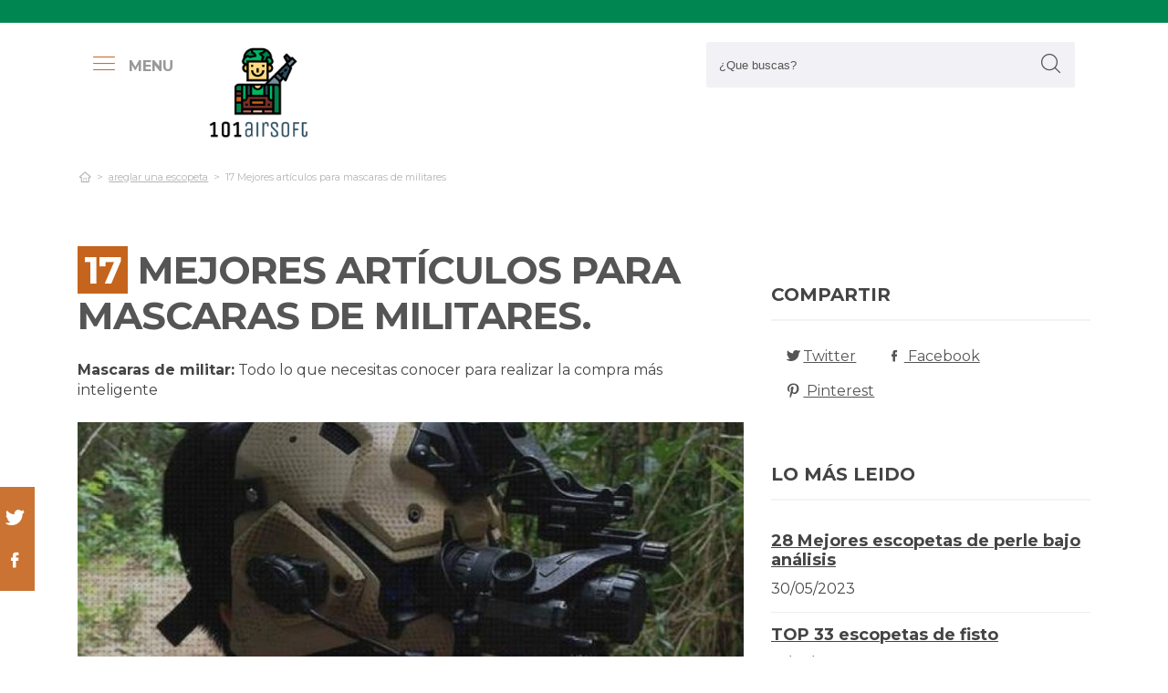

--- FILE ---
content_type: text/html; charset=UTF-8
request_url: https://www.101airsoft.com/es/mascaras-de-militares
body_size: 27306
content:
<!DOCTYPE html>
<!--[if IE 8]> <html class="ie8"> <![endif]-->
<!--[if IE 9]> <html class="ie9"> <![endif]-->
<!--[if !IE]><!--> <html lang="es"> <!--<![endif]-->
    <head>
        <meta charset="utf-8">
        <!--[if IE]> <meta http-equiv="X-UA-Compatible" content="IE=edge"> <![endif]-->
        <title>⊛ 17 Mejores artículos para MASCARAS DE MILITARES &#124; ([mes] 2025) &#124; Con Opiniones</title><meta name="description" content="¿Necesitas artículos para mascaras de militares y quieres comparar? Encuentra aquí toda la información, características y precios escrita por profesionales."/><script async src="https://pagead2.googlesyndication.com/pagead/js/adsbygoogle.js?client=ca-pub-4789274151016776" crossorigin="anonymous"></script><base href="https://www.101airsoft.com/"><meta name="robots" content="all" /><meta name="yandex-verify" content="3472b77e94dd3fa3" /><meta name="google-site-verification" content="szsHAAT6cA9cDm2IZQaLur9EtwfE4QwUZ8JWjGyFRRQ" /><meta http-equiv="content-language" content="es" /><meta name="language" content="es" /><meta name="format-detection" value="telephone=no"><meta name="robots" content="index,follow"><meta name="viewport" content="width=device-width, minimum-scale=1.0, maximum-scale=5.0" /><link rel="canonical" href="es/mascaras-de-militares" /><meta name="twitter:card" content="summary" /><meta property="og:title" content="17 Mejores artículos para mascaras de militares"><meta property="og:type" content="article"><meta property="og:image" content="https://www.101airsoft.com/data/fotos/mascaras-de-militar.jpg"><meta property="og:image:width" content="564" /><meta property="og:image:height" content="752" /><meta property="og:url" content="es/mascaras-de-militares"><meta property="og:description" content=""><meta name="twitter:title" content="17 Mejores artículos para mascaras de militares"><link href="css/073992965c541e91bb5015c10e24abf9.css" rel="stylesheet" type="text/css"><style media="all"></style><link rel="icon" type="image/png" href="favicon.png"><link rel="apple-touch-icon" sizes="57x57" href="apple-icon-57x57.png"><link rel="apple-touch-icon" sizes="72x72" href="apple-icon-72x72.png">  
    </head>
    
    <body>

        <div id="wrapper">
            <style>

.vivemenu2 {
    margin:15px auto 5px;
    display:none;
}
.vivemenu2 a {
    color: #7b554f;
    transition:0.3s;
    cursor:pointer;
	margin-left: 12px;
    margin-right: 12px;
}
.vivemenu2 a:hover {
    color: #ff9e37;
}
.vivemenu2 a.alli {
    border-bottom:2px solid #7b554f;
}
@media (min-width: 992px) { 
    #showLeftPush{
		display: inline-block !important;
		margin-right: 5px;
		padding-right: 30px;
		margin-top: 10px;
	}
	#showLeftPush span { color:#999; }
	.vivemenu2 { }
}

@media (min-width: 576px) {
	.menu_anclado .logo {
		width: 90px !important;
		margin-top:7px !important;
	}
}

@media (min-width: 768px) {
	.nav-search {
		padding-right: 20px;
		float: right !important;
		margin-top: 0;
		padding-left: 20px;
	}
}

.menu_anclado .nav-search #collapseBuscador {
    padding-top: 4px!important;
}

.header-bottom {
	padding-bottom:0px !important;
}

@media (max-width: 768px) { 
    .vivemenu2 a.alli {
        border:0px;
    }
		
	.relative {
		float: left;
		position: absolute !important;
		left: 12px;
		top: 6px;
	}
	
	.logo {
		float:none !important;
	}
}
.relative {
	position:relative;
}
</style>

<header role="banner" class="clearfix">
	<div class="header-top d-none d-md-inline-block">
        <div class="container">

        </div>
    </div>
        
    <div class="header-bottom">
    	<div class="container cab1">
			
			<div class="relative paddingR10">
				<a aria-label="push" id="showLeftPush" href="#menu" rel="nofollow, noindex"><i class="icon-menu-1 paddingR10"></i><span class="d-none d-lg-inline-block"><b>MENU</b></span></a>
			</div>
			
            <a href="https://www.101airsoft.com/es/" title="Productos inalambricos" rel="index"><img src="images/logo_s.png" alt="101airsoft" class="logo"/></a> 
            			
            												
            
			<div class="nav-search">
                <a aria-label="Buscador" href="#collapseBuscador" data-toggle="collapse" data-target="#collapseBuscador2" aria-expanded="false" aria-controls="collapseBuscador"><img class="d-md-none" src="images/lupa.png" alt="" /></a>
                
				<div class="collapse" id="collapseBuscador">
                    <form role="search" target="_self" class="input-group search-bar" method="get" action="">
                                                <input type="search" autocomplete="on" aria-label="Search Site" class="marginB0 input-group-field" placeholder="¿Que buscas?" value="" name="q" id="buscador_ajax" required valueMinlength="3" itemprop="query-input">
                        <span class="input-group-btn">
                            <button aria-label="boton-buscar" type="submit" class="btn"><i class="icon-lupa"></i></button>
                        </span>
                    </form>
                </div>
			</div>

			<div class="menuCategorias">
				<nav class="nav-bar" id="menu">                
					<ul class="barnav nav nav-fill vivemenu2 site-nav"> 
													<li class="site-nav-niveluno nav-item cat-menu-item">
								<a href="https://www.101airsoft.com/es/pistolas-aires-comprimidos-24-julios" title="Análisis de las  mejores Pistolas Aires Comprimidos 24 Julios" class="">
									<span>Pistola aire comprimido 24 julios</span>
								</a>
							</li>
														<li class="site-nav-niveluno nav-item cat-menu-item">
								<a href="https://www.101airsoft.com/es/airsoft" title="Los  Mejores pistolas airsoft" class="">
									<span>Airsoft</span>
								</a>
							</li>
														<li class="site-nav-niveluno nav-item cat-menu-item">
								<a href="https://www.101airsoft.com/es/carrillera-escopeta" title="Las  Mejores carrilleras escopetas bajo análisis" class="">
									<span>Carrillera escopeta</span>
								</a>
							</li>
														<li class="site-nav-niveluno nav-item cat-menu-item">
								<a href="https://www.101airsoft.com/es/pistolas-de-fulminantes" title="TOP  pistolas de fulminantes a la venta" class="">
									<span>Pistola de fulminantes</span>
								</a>
							</li>
														<li class="site-nav-niveluno nav-item cat-menu-item">
								<a href="https://www.101airsoft.com/es/pistola-co2" title="Análisis de las  mejores pistolas co2 bajo análisis" class="">
									<span>Pistola co2</span>
								</a>
							</li>
														<li class="site-nav-niveluno nav-item cat-menu-item">
								<a href="https://www.101airsoft.com/es/pcp" title="Review de los  mejores pistolas pcp a la venta" class="">
									<span>Pcp</span>
								</a>
							</li>
														<li class="site-nav-niveluno nav-item cat-menu-item">
								<a href="https://www.101airsoft.com/es/termofusible" title="Los  Mejores pistolas termofusible del mundo" class="">
									<span>Termofusible</span>
								</a>
							</li>
														<li class="site-nav-niveluno nav-item cat-menu-item">
								<a href="https://www.101airsoft.com/es/pistola-de-gamo-co2-7-julios" title="Las  Mejores Pistolas De Gamos Co2 7 Julios" class="">
									<span>Pistola de gamo co2 7 julios</span>
								</a>
							</li>
														<li class="site-nav-niveluno nav-item cat-menu-item">
								<a href="https://www.101airsoft.com/es/pistola-clavos-electrica-sodimac" title="Las mejores  Pistolas Clavos Electricas Sodimac" class="">
									<span>Pistola clavos electrica sodimac</span>
								</a>
							</li>
														<li class="site-nav-niveluno nav-item cat-menu-item">
								<a href="https://www.101airsoft.com/es/pistolas-fumigar" title="TOP  pistolas fumigar" class="">
									<span>Pistola fumigar</span>
								</a>
							</li>
														<li class="site-nav-niveluno nav-item cat-menu-item">
								<a href="https://www.101airsoft.com/es/escopetas" title="Mejores  airsoft escopetas" class="">
									<span>Escopetas</span>
								</a>
							</li>
														<li class="site-nav-niveluno nav-item cat-menu-item">
								<a href="https://www.101airsoft.com/es/pistola-aire-comprimido-gamo-pr15" title="Análisis de las  mejores Pistolas Aires Comprimidos Gamos Pr15" class="">
									<span>Pistola aire comprimido gamo pr15</span>
								</a>
							</li>
														<li class="site-nav-niveluno nav-item cat-menu-item">
								<a href="https://www.101airsoft.com/es/bastones-escopetas" title="Mejores  bastones escopetas para comprar" class="">
									<span>Baston escopeta</span>
								</a>
							</li>
														<li class="site-nav-niveluno nav-item cat-menu-item">
								<a href="https://www.101airsoft.com/es/pistola-de-gas-pimienta-indumil" title="Opiniones de las  mejores Pistolas De Gases Pimientas Indumil" class="">
									<span>Pistola de gas pimienta indumil</span>
								</a>
							</li>
														<li class="site-nav-niveluno nav-item cat-menu-item">
								<a href="https://www.101airsoft.com/es/adaptador-pistola-aire" title="Mejores  adaptadores pistolas aires a la venta" class="">
									<span>Adaptador pistola aire</span>
								</a>
							</li>
														<li class="site-nav-niveluno nav-item cat-menu-item">
								<a href="https://www.101airsoft.com/es/gamo-pistolas-de-aire-comprimido-con-silenciador" title="Los mejores  Gamos Pistolas De Aires Comprimidos Con Silenciador" class="">
									<span>Gamo pistolas de aire comprimido con silenciador</span>
								</a>
							</li>
														<li class="site-nav-niveluno nav-item cat-menu-item">
								<a href="https://www.101airsoft.com/es/balas" title="Review de los  mejores productos para pistolas balas" class="">
									<span>Balas</span>
								</a>
							</li>
														<li class="site-nav-niveluno nav-item cat-menu-item">
								<a href="https://www.101airsoft.com/es/cantonera-escopeta" title="Review de los  mejores cantonera escopetas del mundo" class="">
									<span>Cantonera escopeta</span>
								</a>
							</li>
														<li class="site-nav-niveluno nav-item cat-menu-item">
								<a href="https://www.101airsoft.com/es/resorte" title="Análisis de los  mejores pistolas resorte" class="">
									<span>Resorte</span>
								</a>
							</li>
														<li class="site-nav-niveluno nav-item cat-menu-item">
								<a href="https://www.101airsoft.com/es/disfraz-funda-pistola-pierna" title="Opiniones de los  mejores Disfraces Fundas Pistolas Piernas" class="">
									<span>Disfraz funda pistola pierna</span>
								</a>
							</li>
														<li class="site-nav-niveluno nav-item cat-menu-item">
								<a href="https://www.101airsoft.com/es/pistolas-calibre-380-acp" title="Mejores  pistolas calibres 380 acp del mundo" class="">
									<span>Pistolas calibre 380 acp</span>
								</a>
							</li>
														<li class="site-nav-niveluno nav-item cat-menu-item">
								<a href="https://www.101airsoft.com/es/escopetas-monotiro-calibres-12" title="Mejores  escopetas monotiro calibres 12 a la venta" class="">
									<span>Escopeta monotiro calibre 12</span>
								</a>
							</li>
														<li class="site-nav-niveluno nav-item cat-menu-item">
								<a href="https://www.101airsoft.com/es/camaras-escopetas-shotkam" title="Mejores  camaras escopetas shotkam bajo análisis" class="">
									<span>Camara escopeta shotkam</span>
								</a>
							</li>
														<li class="site-nav-niveluno nav-item cat-menu-item">
								<a href="https://www.101airsoft.com/es/rifles" title="Los  Mejores pistolas rifles" class="">
									<span>Rifles</span>
								</a>
							</li>
														<li class="site-nav-niveluno nav-item cat-menu-item">
								<a href="https://www.101airsoft.com/es/silenciador-rifle-de-aire-comprimido" title="Opiniones de los  mejores Silenciador Rifles De Aires Comprimidos" class="">
									<span>Silenciador rifle de aire comprimido</span>
								</a>
							</li>
													
					</ul>
				</nav>					
			</div>

        </div>
        <div class="desplegable-cat"></div>
    </div> <!-- header bottom -->
</header>
            

            <div class="container">
                <div class="row" id="category-breadcrumb">
                	<div class="col-12">
                        <ul>
                            <li><a href="" itemprop="item" title="Sex shop"><span itemprop="name"><i class="icon-home-outline"></i></span></a><meta itemprop="position" content=1 /></li><li><a href="https://www.101airsoft.com/es/areglar-unas-escopetas" title="areglar una escopeta"><span>areglar una escopeta</span></a></li><li class="active"><span>17 Mejores artículos para mascaras de militares</span></li>
			<script type="application/ld+json">
			{
				"@context": "http://schema.org",
				"@type": "BreadcrumbList",
				"itemListElement":
				[				
					
						{
							"@type": "ListItem",
							"position": 1,
							"item":
							{
								"@id": "https://www.101airsoft.com/es/areglar-unas-escopetas",
								"name": "areglar una escopeta"
							}
						}
						,{
							"@type": "ListItem",
							"position": 2,
							"item":
							{
								"@id": "",
								"name": "17 Mejores artículos para mascaras de militares"
							}
						}]
				}
				</script>                        </ul> 
                    </div>                
                </div>
					
                <div class="row paddingT40-md">        					
                    <div class="col-12 col-md-9 col-lg-8">
                    	
                        <article class="article paddingB60" itemscope itemtype="https://schema.org/NewsArticle"> 
						
                            <meta itemscope itemprop="mainEntityOfPage" itemType="https://schema.org/WebPage" itemid="https://www.101airsoft.com/es/mascaras-de-militares"/>
                            <h1 class="titulo-noticia" itemprop="headline"><span class="etiqueta_numero">17</span> Mejores artículos para mascaras de militares.</h1> 
                            							<p><b>Mascaras de militar:</b> Todo lo que necesitas conocer para realizar la compra más inteligente</p>
															<figure class="article-media-container" itemprop="image" itemscope itemtype="https://schema.org/ImageObject">
									
									<picture>
										  <source media="(max-width:768px)" srcset="fr-400x188-data/fotos/mascaras-de-militar.jpg">
										  <source media="(min-width:769px)" srcset="fr-850x400-data/fotos/mascaras-de-militar.jpg">
										  <img src="data/fotos/mascaras-de-militar.jpg" alt="17 Mejores artículos para mascaras de militares" style="widht:auto">
									</picture>
									
																		
                                    <meta itemprop="url" content="https://www.101airsoft.com/data/fotos/mascaras-de-militar.jpg">
									                                    <meta itemprop="width" content="564">
                                    <meta itemprop="height" content="752">
								</figure>								
								                            
                            <span class="fecha_noticia">09 Jul</span>
                            
                                        
      						<div class="article-meta-container">
																	<meta itemprop="author" content="Administrador"/> 
																<meta itemprop="name" content="17 Mejores artículos para mascaras de militares"/> 
								<meta itemprop="datePublished" datetime="2023-07-9" content="2023-07-9"/> 
																<meta itemprop="dateModified" content="2023-07-9">
																<div itemprop="publisher" itemtype="http://schema.org/Organization" itemscope="" class="d-none">
                                	<span itemprop="name">101airsoft</span>
                                    <span itemprop="logo" itemscope itemtype="http://schema.org/ImageObject">
										<meta itemprop="url" content="https://www.101airsoft.com/data/fotos/logos.png">
									</span>
								</div>
                                
																<i class="icon-comment paddingL20"></i> <a href="es/mascaras-de-militares#comentarios" rel="nofollow">0 <span class="d-none d-lg-inline-block">Comentario(s)</span></a>                                                           
                                <i class="icon-heart paddingL20"></i> <a href="es/mascaras-de-militares?like=1" rel="nofollow">1</a>
                                <i class="icon-eye paddingL20"></i> 185                                        
                            </div><!-- End .article-meta-container -->           
              				
                            <div class="article-content-container" itemprop="description">                                                    
																<blockquote>Actualizada el 09 de Jul de 2023</blockquote>
																				
								<h2>¿Qué mascaras de militares comprar?</h2>
								<p>¿Buscabas mascaras de militares y no quieres equivocarte? Encuentra aquí todos los detalles, propiedades y precios analizada por nuestros expertos. En este lugar hemos elegido para ti <b>los 17 modelos</b> TOP más valoradas, y hemos registrado las mejores promociones de internet para que puedas hacer tu adquisición en línea más económica. Ve sobre seguro con nuestra lista de mascaras de militar, la mejor recopilación de internet con críticas, fotografías y videos.</p>
								
								<div class="row metodo">
									<div class="col-12 text-center">
										<span class="nuestro_metodo">MÉTODO DE ANÁLISIS</span>
									</div>
																		<div class="col col-6 col-sm-3">
										<svg id="metodo__icon-first" data-name="Layer 1" xmlns="http://www.w3.org/2000/svg" viewBox="0 0 76.1 60">
										<circle class="cls-1" cx="43.76" cy="22.34" r="20.26"></circle>
										<polyline class="cls-2" points="34.76 47.09 34.76 58.5 1.5 58.5 1.5 25.24 17.22 25.24"></polyline>
										<polyline class="cls-2" points="29.54 25.24 34.76 25.24 34.76 34.08"></polyline>
										<line class="cls-2" x1="41.73" y1="48.91" x2="34.76" y2="58.5"></line>
										<polyline class="cls-2" points="30.22 17.34 44.33 17.34 44.33 36.92"></polyline>
										<polyline class="cls-2" points="1.5 25.24 15.62 17.34 18.42 17.34"></polyline>
										<line class="cls-3" x1="44.33" y1="17.35" x2="34.76" y2="25.24"></line>
										<circle class="cls-3" cx="43.76" cy="22.34" r="20.84"></circle>
										<line class="cls-4" x1="58.49" y1="37.08" x2="74.6" y2="53.19"></line>
										<defs></defs></svg>
										<style>
										.miavatar{
											max-height: 120px !important;
											height: auto !important;
    max-width: 120px !important;
    width: 100%;
    margin: 0px !important;
    border-radius: 50%;
    padding: 0px !important;
    border: solid 3px #fab280;
										}
.metodo .nuestro_metodo{
    font-weight: 700;
    margin-bottom: 22px;
    font-size: 20px;
    display: block;
    color: #e2935d;
}
.metodo{
	padding-bottom: 60px;
	padding-top: 15px;
}
.metodo svg, .metodo img {
	max-height: 60px;
	min-width: 79px;
	display: block;
	margin: 0 auto 8px auto;
}
.metodo__num {
	font-style: normal;
	font-weight: 700;
	font-size: 1.5rem;
	line-height: 130%;
	display: block;
	COLOR: #e2935d;
}
.metodo__text {
	font-style: normal;
	font-weight: 500;
	font-size: 13px;
	line-height: 1.3;
	color: #fab280;
	color: var(--kb-color-primary-2,#fab280);
	display: block;
}
#metodo__icon-first {
	margin-left: 38px;
}
.metodo__info {
	text-align: center;
	padding-top:10px;	
    padding-bottom: 24px;
}
@media (min-width: 768px){
	.metodo svg, .metodo img {
		margin: 0;
		width: auto;
		height: 60px;
	}
	.metodo{
		padding-top: 40px;
	}
	.metodo .nuestro_metodo {
		margin-bottom: 30px;
	}
	#metodo__icon-first {
		margin-left: 0;
	}
	.metodo .col {
		display: flex;
	}
	.metodo .col {
		border-left: 2px solid #F4F4F4;
		border-right: 2px solid #F4F4F4;
	}
	.metodo .col:first-of-type {
		border-left: none;
	}
	.metodo .col:last-of-type {
		border-right: none;
	}
	.metodo__info {
		padding-left: 10px;
	}
}
								
								
								
										
											#metodo__icon-first .cls-1{fill:#fff0e6;fill:var(--kb-color-primary, #fff0e6);opacity:.4}
											#metodo__icon-first .cls-1,#metodo__icon-first .cls-2,#metodo__icon-first .cls-3,#metodo__icon-first .cls-4{stroke:#fab280;stroke:var(--kb-color-primary-2,#fab280);stroke-width:3px}
											#metodo__icon-first .cls-1,#metodo__icon-first .cls-2,#metodo__icon-first .cls-4{stroke-linecap:round}
											#metodo__icon-first .cls-1,#metodo__icon-first .cls-2{stroke-linejoin:round}
											#metodo__icon-first .cls-2,#metodo__icon-first .cls-3{fill:none}
											#metodo__icon-first .cls-3,#metodo__icon-first .cls-4{stroke-miterlimit:10}#metodo__icon-first .cls-4{fill:#1d1d1b}
										</style>

										<div class="metodo__info">
											<span class="metodo__num">16</span>
											<span class="metodo__text">Productos evaluados</span>
										</div>
									</div>
									
									<div class="col col-6 col-sm-3">
										<svg id="metodo__icon-second" data-name="Layer 1" xmlns="http://www.w3.org/2000/svg" viewBox="0 0 54.74 60">
										<circle class="cls-1" cx="27.32" cy="34.65" r="23.85"></circle>
										<circle class="cls-3" cx="27.32" cy="34.65" r="23.85"></circle>
										<polyline class="cls-2" points="27.32 19.53 27.32 36.43 36.33 36.43"></polyline>
										<polyline class="cls-2" points="3.96 17.76 1.5 15.31 6.54 10.26 8.93 12.65"></polyline>
										<polyline class="cls-2" points="50.78 17.76 53.24 15.31 48.2 10.26 45.81 12.65"></polyline>
										<path class="cls-2" d="M31.82,6a4.51,4.51,0,0,0-9,0"></path>
										<defs></defs></svg>
										<style>
											#metodo__icon-second .cls-3 {
												  fill: none;
												  stroke: #fab280;
												  stroke: var(--kb-color-primary-2, #fab280);
												  stroke-width: 3px;
											}
											#metodo__icon-second .cls-1 {
													  fill: #fff0e6;
													  fill: var(--kb-color-primary, #fff0e6);
													  opacity: .4;
											}
												  #metodo__icon-second .cls-1,
												  #metodo__icon-second .cls-2 {
													  stroke: #fab280;
													  stroke: var(--kb-color-primary-2,#fab280);
													  stroke-linecap: round;
													  stroke-linejoin: round;
													  stroke-width: 3px
												  }
												  #metodo__icon-second .cls-2 {
													  fill: none
												  }
										</style>
										<div class="metodo__info"><span class="metodo__num">18</span><span class="metodo__text">Horas invertidas</span></div>
									</div>
									
									<div class="col col-6 col-sm-3">
										<svg id="metodo__icon-third" data-name="Layer 1" xmlns="http://www.w3.org/2000/svg" viewBox="0 0 63.51 60">
										<circle class="cir-1" cx="30.76" cy="22.43" r="20.34" stroke-linecap="round" stroke-linejoin="round" stroke-width="3"></circle>
										<circle class="cls-2" cx="30.76" cy="22.43" r="20.93"></circle>
										<path class="cls-2" d="M45.56 37.23l16.45 16.46M38.76 35.87V29.2L23.99 14.42M5.71 13.62H1.5V58.5h37.26V47.18M38.76 29.77H23.73"></path>
										<path class="cls-2" d="M38.76 29.77H23.73V14.24h-5.67"></path>
										<defs></defs></svg>
										<style>
											  #metodo__icon-third .cls-2{
												stroke:#fff0e6;
												stroke:var(--kb-color-primary-2, #fab280);
												stroke-linecap:round;stroke-linejoin:round;stroke-width:3px;fill:none
											  }
											  #metodo__icon-third .cir-1 {
												fill: rgb(207, 232, 255);
												fill: var(--kb-color-primary ,#fff0e6);
												opacity: .4;
											  }
										</style>
										<div class="metodo__info"><span class="metodo__num">15</span><span class="metodo__text">Artículos analisados</span></div>
									</div>
									
									<div class="col col-6 col-sm-3">
										<svg id="metodo__icon-fourth" data-name="Layer 1" xmlns="http://www.w3.org/2000/svg" viewBox="0 0 67.78 60">
										<path d="M66.35 16.73A15.16 15.16 0 1037.42 23c.55 1.21-2.65 9.56-2.65 9.56s6.55-4.3 7.62-3.54a15.14 15.14 0 0024-12.33z" stroke="#fff0e6" stroke-linecap="round" stroke-linejoin="round" stroke-width="3" fill="var(--kb-color-primary ,#fff0e6)" style="opacity: .4"></path>
										<path d="M66.35 16.73A15.16 15.16 0 1037.42 23c.55 1.21-2.65 9.56-2.65 9.56s6.55-4.3 7.62-3.54a15.14 15.14 0 0024-12.33z" stroke="var(--kb-color-primary-2, #fab280)" stroke-linecap="round" stroke-linejoin="round" stroke-width="3" fill="none"></path>
										<path d="M45.92 15.05a1.72 1.72 0 100 3.43 1.72 1.72 0 000-3.43zm5.62 0a1.72 1.72 0 000 3.43 1.72 1.72 0 100-3.43zm5.62 0a1.72 1.72 0 000 3.43 1.72 1.72 0 100-3.43z" fill="var(--kb-color-primary-2, #fab280)"></path>
										<path class="xcls-3 boy" d="M26.8 25v7.57a8 8 0 01-8 8h-1.39a8 8 0 01-8-8V25"></path>
										<path class="xcls-3 boy" d="M9.43 28c-3.31 0-3.31-5.72-3.31-5.72a11.05 11.05 0 0111-11h1.95a11.05 11.05 0 0111 11S30.63 28 26.8 28M9.43 24.2a9.78 9.78 0 009.71-1.2m7.66 2s-4.68 1.19-7.66-2m-3.73 17.52v5.07m5.41-4.75v5.31M1.43 58.57v-6.65a5.32 5.32 0 011.91-4L10.45 44s6.92 5.68 15.29-.15L32.85 48a5.31 5.31 0 011.92 4v6.66"></path>
										<defs></defs></svg>
										<style>
											#metodo__icon-fourth .xcls-3{
												stroke:#fab280;
												stroke-linecap:round;
												stroke-linejoin:round;
												stroke-width:3px;
												fill:none;
											}
											#metodo__icon-fourth .boy {
												stroke: #fab280;
												stroke: var(--kb-color-primary-2, #fab280);
											}
										</style>	
										<div class="metodo__info"><span class="metodo__num">48</span><span class="metodo__text">Opiniones de usuarios</span></div>
									</div>
								</div>


								
								<ul class="ul-indice">
									<li class='indice'>Índice</li>
									<li><a href="https://www.101airsoft.com/es/mascaras-de-militares#Comparativa_de_las_17_mejores_mascaras_de_militares">1. Comparativa de las 17 mejores mascaras de militares</a></li>
									<li><a href="https://www.101airsoft.com/es/mascaras-de-militares#Casco_protector_tactico_airsoft__casco_tactico_mich_2000_version_de_accion_con_soporte_nvg_y_mascara_de_visera_a_prueba_de_vandalismo_para_juegos_al_aire_libre_airsoft_paintball_cs" class="ancla_producto"><div class="row indiceproductos"><div class="col-3"><div class="txt_media">10 <span>SOBRESALIENTE</span></div></div><div class="col-3"><div><img loading="lazy" src="https://m.media-amazon.com/images/I/41cGHXp4DHL._SL500_.jpg" alt="        Casco Protector táctico Airsoft, Casco táctico Mich 2000 versión de acción con Soporte NVG y máscara de Visera a Prueba de vandalismo para Juegos al Aire Libre Airsoft Paintball CS       " class="img-responsive"></div></div><div class="col-6">1.         Casco Protector táctico Airsoft, Casco táctico Mich 2000 versión de acción con Soporte NVG y máscara de Visera a Prueba de vandalismo para Juegos al Aire Libre Airsoft Paintball CS       </div></div></a></li><li><a href="https://www.101airsoft.com/es/mascaras-de-militares#Haoyk_mascara_tactica_de_juego_cs_con_lente_ahumada_con_doble_ventilador_airsoft_paintbal_equipo_de_proteccion" class="ancla_producto"><div class="row indiceproductos"><div class="col-3"><div class="txt_media">10 <span>SOBRESALIENTE</span></div></div><div class="col-3"><div><img loading="lazy" src="https://m.media-amazon.com/images/I/41V5g+BEukL._SL500_.jpg" alt="haoYK Máscara táctica de juego CS con lente ahumada con doble ventilador Airsoft Paintbal equipo de protección" class="img-responsive"></div></div><div class="col-6">2. haoYK Máscara táctica de juego CS con lente ahumada con doble ventilador Airsoft Paintbal equipo de protección</div></div></a></li><li><a href="https://www.101airsoft.com/es/mascaras-de-militares#Ges_cara_del_craneo_mascara_de_airsoft_paintball_al_aire_libre_proteccion_militar_completa_del_partido_del_traje_de_halloween_bb_pistola_de_cs_juego_de_guerra" class="ancla_producto"><div class="row indiceproductos"><div class="col-3"><div class="txt_media">8.6 <span>NOTABLE</span></div></div><div class="col-3"><div><img loading="lazy" src="https://images-na.ssl-images-amazon.com/images/I/61Nbfy4rD2L._AC_SL1001_.jpg" alt="GES Cara del cráneo Máscara de Airsoft Paintball al Aire Libre protección Militar Completa del Partido del Traje de Halloween BB Pistola de CS Juego de Guerra" class="img-responsive"></div></div><div class="col-6">3. GES Cara del cráneo Máscara de Airsoft Paintball al Aire Libre protección Militar Completa del Partido del Traje de Halloween BB Pistola de CS Juego de Guerra</div></div></a></li><li><a href="https://www.101airsoft.com/es/mascaras-de-militares#Huntvp_tactica_mascara_skull_protectora_mascara_militar_paintball_para_hombres_paintball_airsoft_cs_cosplay_halloween__tipo_1_negro" class="ancla_producto"><div class="row indiceproductos"><div class="col-3"><div class="txt_media">8.1 <span>NOTABLE</span></div></div><div class="col-3"><div><img loading="lazy" src="https://m.media-amazon.com/images/I/51jbzps4-4L.jpg" alt="Huntvp táctica Máscara Skull Protectora Máscara Militar Paintball para Hombres Paintball Airsoft CS Cosplay Halloween, Tipo 1 Negro" class="img-responsive"></div></div><div class="col-6">4. Huntvp táctica Máscara Skull Protectora Máscara Militar Paintball para Hombres Paintball Airsoft CS Cosplay Halloween, Tipo 1 Negro</div></div></a></li><li><a href="https://www.101airsoft.com/es/mascaras-de-militares#Detech_paintball_casco_tactico_craneo_mascarillas_transpirables_tiro_caza_mascarillas_hombres_cara_completa_airsoft_militar_halloween_fiesta_mascara" class="ancla_producto"><div class="row indiceproductos"><div class="col-3"><div class="txt_media">8.4 <span>NOTABLE</span></div></div><div class="col-3"><div><img loading="lazy" src="https://m.media-amazon.com/images/I/41Ee5+CuZ8L._SL500_.jpg" alt="DETECH Paintball Casco Táctico Cráneo Mascarillas Transpirables Tiro Caza Mascarillas Hombres Cara Completa Airsoft Militar Halloween Fiesta Máscara" class="img-responsive"></div></div><div class="col-6">5. DETECH Paintball Casco Táctico Cráneo Mascarillas Transpirables Tiro Caza Mascarillas Hombres Cara Completa Airsoft Militar Halloween Fiesta Máscara</div></div></a></li><li><a href="https://www.101airsoft.com/es/mascaras-de-militares#Qmfive_pasamontanas_mascara_camuflage_cara_completa_militar_tactico_capucha_de_ninja_caza_ciclismo_mascara_camuflaje" class="ancla_producto"><div class="row indiceproductos"><div class="col-3"><div class="txt_media">8 <span>NOTABLE</span></div></div><div class="col-3"><div><img loading="lazy" src="https://m.media-amazon.com/images/I/81xjt8FGWxL._AC_UL1500_.jpg" alt="QMFIVE Pasamontañas Máscara Camuflage Cara Completa Militar Táctico Capucha De Ninja Caza Ciclismo Máscara Camuflaje" class="img-responsive"></div></div><div class="col-6">6. QMFIVE Pasamontañas Máscara Camuflage Cara Completa Militar Táctico Capucha De Ninja Caza Ciclismo Máscara Camuflaje</div></div></a></li><li><a href="https://www.101airsoft.com/es/mascaras-de-militares#Oldshop___mascara_antigas_gp5___replica_de_mascara_militar_rusa_sovietica" class="ancla_producto"><div class="row indiceproductos"><div class="col-3"><div class="txt_media">8.5 <span>NOTABLE</span></div></div><div class="col-3"><div><img loading="lazy" src="https://m.media-amazon.com/images/I/41HzNgtlpzL._AC_SY450_.jpg" alt="OldShop - Máscara antigás GP5 - Replica de máscara militar rusa soviética" class="img-responsive"></div></div><div class="col-6">7. OldShop - Máscara antigás GP5 - Replica de máscara militar rusa soviética</div></div></a></li><li><a href="https://www.101airsoft.com/es/mascaras-de-militares#Airsoft_mascara_tactica_mascara_facial_completa_mascara_militar_protectora_mascara_de_calavera_mascara_de_disfraz_para_halloween_cs_juego_cosplay" class="ancla_producto"><div class="row indiceproductos"><div class="col-3"><div class="txt_media">8.2 <span>NOTABLE</span></div></div><div class="col-3"><div><img loading="lazy" src="https://m.media-amazon.com/images/I/618XAToxgFL._AC_SL1000_.jpg" alt="        Airsoft Máscara Táctica Máscara Facial Completa Máscara Militar Protectora Máscara de Calavera Máscara de Disfraz para Halloween CS Juego Cosplay       " class="img-responsive"></div></div><div class="col-6">8.         Airsoft Máscara Táctica Máscara Facial Completa Máscara Militar Protectora Máscara de Calavera Máscara de Disfraz para Halloween CS Juego Cosplay       </div></div></a></li><li><a href="https://www.101airsoft.com/es/mascaras-de-militares#Oldshop_juego_de_mascaras_de_gas_gp5___mascara_de_gas_militar_rusa_sovietica_replica_conjunto_de_articulos_coleccionables_con_mascara__bolsa_y_filtro__aspecto_autentico__xs_" class="ancla_producto"><div class="row indiceproductos"><div class="col-3"><div class="txt_media">7.5 <span>NOTABLE</span></div></div><div class="col-3"><div><img loading="lazy" src="https://m.media-amazon.com/images/I/51PqX+9INTL._AC_UL1050_.jpg" alt="Oldshop Juego de máscaras de Gas GP5 - Máscara de Gas Militar Rusa soviética Replica Conjunto de artículos coleccionables con máscara, Bolsa y Filtro: Aspecto auténtico (XS)" class="img-responsive"></div></div><div class="col-6">9. Oldshop Juego de máscaras de Gas GP5 - Máscara de Gas Militar Rusa soviética Replica Conjunto de artículos coleccionables con máscara, Bolsa y Filtro: Aspecto auténtico (XS)</div></div></a></li><li><a href="https://www.101airsoft.com/es/mascaras-de-militares#Oldshop_juego_de_mascaras_de_gas_gp5___mascara_de_gas_militar_rusa_sovietica_replica_conjunto_de_articulos_coleccionables_con_mascara__bolsa_y_filtro__aspecto_autentico__m_" class="ancla_producto"><div class="row indiceproductos"><div class="col-3"><div class="txt_media">8 <span>NOTABLE</span></div></div><div class="col-3"><div><img loading="lazy" src="https://m.media-amazon.com/images/W/IMAGERENDERING_521856-T1/images/I/518iFIWZ97L._AC_UL1050_.jpg" alt="Oldshop Juego de máscaras de Gas GP5 - Máscara de Gas Militar Rusa soviética Replica Conjunto de artículos coleccionables con máscara, Bolsa y Filtro: Aspecto auténtico (M)" class="img-responsive"></div></div><div class="col-6">10. Oldshop Juego de máscaras de Gas GP5 - Máscara de Gas Militar Rusa soviética Replica Conjunto de artículos coleccionables con máscara, Bolsa y Filtro: Aspecto auténtico (M)</div></div></a></li><li><a href="https://www.101airsoft.com/es/mascaras-de-militares#Sgoyh_mascara_tactica_para_airsoft_y_paintball__proteccion_de_los_ojos__pistola_bb_cs__juego_mecanico_con_filtros_ficticios__doble_ventilador_turbo" class="ancla_producto"><div class="row indiceproductos"><div class="col-3"><div class="txt_media">7 <span>BIEN</span></div></div><div class="col-3"><div><img loading="lazy" src="https://m.media-amazon.com/images/I/415c6NTvwRL.jpg" alt="SGOYH Máscara táctica para airsoft y paintball, protección de los ojos, pistola BB CS, juego mecánico con filtros ficticios, doble ventilador turbo" class="img-responsive"></div></div><div class="col-6">11. SGOYH Máscara táctica para airsoft y paintball, protección de los ojos, pistola BB CS, juego mecánico con filtros ficticios, doble ventilador turbo</div></div></a></li><li><a href="https://www.101airsoft.com/es/mascaras-de-militares#Haoyk_mascara_antigas_simulada_de__mascara_de_cara_m04_con_ventilador_doble__para_proteccion_de_paintball__airsoft__negro_" class="ancla_producto"><div class="row indiceproductos"><div class="col-3"><div class="txt_media">6.6 <span>BIEN</span></div></div><div class="col-3"><div><img loading="lazy" src="https://m.media-amazon.com/images/I/41NpBuOGYeL.jpg" alt="haoYK Máscara antigas simulada de, máscara de cara M04 con ventilador doble, para protección de paintball, airsoft (Negro)" class="img-responsive"></div></div><div class="col-6">12. haoYK Máscara antigas simulada de, máscara de cara M04 con ventilador doble, para protección de paintball, airsoft (Negro)</div></div></a></li><li><a href="https://www.101airsoft.com/es/mascaras-de-militares#Sgoyh_mascara_de_gas_antiniebla_simulada_con_el_equipo_de_proteccion_airbal_de_airsoft_paintbal_tactico" class="ancla_producto"><div class="row indiceproductos"><div class="col-3"><div class="txt_media">7.2 <span>NOTABLE</span></div></div><div class="col-3"><div><img loading="lazy" src="https://m.media-amazon.com/images/I/41FhAyZMzSL.jpg" alt="SGOYH Máscara de Gas antiniebla simulada con el Equipo de protección Airbal de Airsoft Paintbal táctico" class="img-responsive"></div></div><div class="col-6">13. SGOYH Máscara de Gas antiniebla simulada con el Equipo de protección Airbal de Airsoft Paintbal táctico</div></div></a></li><li><a href="https://www.101airsoft.com/es/mascaras-de-militares#Wtzwy_casco_tactico_fast_bj_con_calavera_mascara_facial_completa___equipo_de_proteccion_ajustable_para_airsoft_paintball_casco_ligero_antidisturbios" class="ancla_producto"><div class="row indiceproductos"><div class="col-3"><div class="txt_media">5 <span>APROBADO</span></div></div><div class="col-3"><div><img loading="lazy" src="https://m.media-amazon.com/images/I/413eAxR7-qL.jpg" alt="WTZWY Casco táctico Fast BJ con Calavera Máscara Facial Completa - Equipo de protección Ajustable para Airsoft Paintball Casco Ligero antidisturbios" class="img-responsive"></div></div><div class="col-6">14. WTZWY Casco táctico Fast BJ con Calavera Máscara Facial Completa - Equipo de protección Ajustable para Airsoft Paintball Casco Ligero antidisturbios</div></div></a></li><li><a href="https://www.101airsoft.com/es/mascaras-de-militares#Nc_paintball_tactical_helmet_head_mascara_de_cara_completa_de_calavera_ajustable__mascara_de_fiesta_de_halloween_militar_de_pistola_de_aire" class="ancla_producto"><div class="row indiceproductos"><div class="col-3"><div class="txt_media">5 <span>APROBADO</span></div></div><div class="col-3"><div><img loading="lazy" src="https://m.media-amazon.com/images/W/IMAGERENDERING_521856-T1/images/I/41MLr3gReLL._AC_SY355_.jpg" alt="NC Paintball Tactical Helmet Head Máscara de Cara Completa de Calavera Ajustable, Máscara de Fiesta de Halloween Militar de Pistola de Aire" class="img-responsive"></div></div><div class="col-6">15. NC Paintball Tactical Helmet Head Máscara de Cara Completa de Calavera Ajustable, Máscara de Fiesta de Halloween Militar de Pistola de Aire</div></div></a></li><li><a href="https://www.101airsoft.com/es/mascaras-de-militares#Nc_mascara_de_malla_plegable_airsoft_media_mascara_de_malla_tactica_militar_con_proteccion_para_los_oidos__adecuada_para_paintball__airsoft_bb_cs" class="ancla_producto"><div class="row indiceproductos"><div class="col-3"><div class="txt_media">5 <span>APROBADO</span></div></div><div class="col-3"><div><img loading="lazy" src="https://m.media-amazon.com/images/W/IMAGERENDERING_521856-T1/images/I/61HJOIoo4VL._AC_SL1001_.jpg" alt="NC Máscara de Malla Plegable Airsoft-Media máscara de Malla táctica Militar con protección para los oídos, Adecuada para Paintball, Airsoft/BB/CS" class="img-responsive"></div></div><div class="col-6">16. NC Máscara de Malla Plegable Airsoft-Media máscara de Malla táctica Militar con protección para los oídos, Adecuada para Paintball, Airsoft/BB/CS</div></div></a></li><li><a href="https://www.101airsoft.com/es/mascaras-de-militares#Likungou_the_riddler_mask_edward_nygma_mascara_de_cuero_de_cara_completa__accesorios_de_disfraz_para_halloween" class="ancla_producto"><div class="row indiceproductos"><div class="col-3"><div class="txt_media">5 <span>APROBADO</span></div></div><div class="col-3"><div><img loading="lazy" src="https://m.media-amazon.com/images/I/610Py4zdp1L._AC_UL1500_.jpg" alt="LIKUNGOU The Riddler Mask Edward Nygma Máscara de cuero de cara completa, accesorios de disfraz para Halloween" class="img-responsive"></div></div><div class="col-6">17. LIKUNGOU The Riddler Mask Edward Nygma Máscara de cuero de cara completa, accesorios de disfraz para Halloween</div></div></a></li>									
								</ul>
							

																<div class="row marginT30">
									<div class="col-12">
										<a name="Comparativa_de_las_17_mejores_mascaras_de_militares"></a>
										<h2>Comparativa de las 17 mejores mascaras de militares</h2>
									</div>
									<div class="col-12 col-md-4">
										<img loading="lazy" src="images/buena-compra-8.jpg" alt="Comparativas y opiniones sobre mascaras de militar">
									</div>
									<div class="col-12 col-md-8">										
										<p>Los tiempos han ido evolucionando y con esto han provocado cantidad de configuraciones en los ecommerce para cada producto. Hace sólo algunos años, en cuanto nuestros abuelos iban a adquirir a un establecimiento un secador de pelo, solamente poseían uno o un par de versiones entre los cuales escoger. Ahora mismo, en el momento en que haces una búsqueda on-line o en cualquier trastienda de mascaras de militares, encuentras un nº interminable de opciones que llevan a cabo que el usuario se sienta irreflexivo e incluso colapsado con las alterativas.</p>										
									</div>
																	</div>	
								<hr>
								
								
								
								<div class="contenedor_amazon paddingT50">
																	<div class="row blog_producto">
										<div class="col-3 col-md-2">
											<div class="score">1</div>
										</div>
										<div class="col-9 col-md-10 paddingL0">
											<a name="Casco_protector_tactico_airsoft__casco_tactico_mich_2000_version_de_accion_con_soporte_nvg_y_mascara_de_visera_a_prueba_de_vandalismo_para_juegos_al_aire_libre_airsoft_paintball_cs"></a>
											<h3 class="paddingT0 marginB0"><span data-atributo="aHR0cHM6Ly93d3cuYW1hem9uLmVzL2dwL3Byb2R1Y3QvQjA4Q01LUzFYMi9yZWY9YXNfbGlfcWZfYXNpbl9pbF90bD9pZT1VVEY4JnRhZz0xMDFhaXJzb2Z0LTIxJmNyZWF0aXZlQVNJTj1CMDhDTUtTMVgy" class="camuflaEnlace" target="_blank">        Casco Protector táctico Airsoft, Casco táctico Mich 2000 versión de acción con Soporte NVG y máscara de Visera a Prueba de vandalismo para Juegos al Aire Libre Airsoft Paintball CS       </span></h3>
											<div class="ratings-container">
												
												<span data-atributo="aHR0cHM6Ly93d3cuYW1hem9uLmVzL2dwL3Byb2R1Y3QvQjA4Q01LUzFYMi9yZWY9YXNfbGlfcWZfYXNpbl9pbF90bD9pZT1VVEY4JnRhZz0xMDFhaXJzb2Z0LTIxJmNyZWF0aXZlQVNJTj1CMDhDTUtTMVgyI2N1c3RvbWVyUmV2aWV3cw==" class="camuflaEnlace ancla-movimiento" target="_blank">
													<i class="icon-heart active"></i>	<i class="icon-heart active"></i>	<i class="icon-heart active"></i>	<i class="icon-heart active"></i>	<i class="icon-heart active"></i>														<span><i class="icon-comment"></i> 1</span> 
													<span class="d-none d-lg-inline">opinion(es)</span>
												</span>
											</div>
										</div>
										<div class="col-12 paddingT20 text-center">
											<span data-atributo="aHR0cHM6Ly93d3cuYW1hem9uLmVzL2dwL3Byb2R1Y3QvQjA4Q01LUzFYMi9yZWY9YXNfbGlfcWZfYXNpbl9pbF90bD9pZT1VVEY4JnRhZz0xMDFhaXJzb2Z0LTIxJmNyZWF0aXZlQVNJTj1CMDhDTUtTMVgy" target="_blank" target="_blank" class="camuflaEnlace"><img loading="lazy" src="https://m.media-amazon.com/images/I/41cGHXp4DHL._SL500_.jpg" alt="        Casco Protector táctico Airsoft, Casco táctico Mich 2000 versión de acción con Soporte NVG y máscara de Visera a Prueba de vandalismo para Juegos al Aire Libre Airsoft Paintball CS       "></span>
										</div>
										<div class="col-12 paddingT20">
											<span data-atributo="aHR0cHM6Ly93d3cuYW1hem9uLmVzL2dwL3Byb2R1Y3QvQjA4Q01LUzFYMi9yZWY9YXNfbGlfcWZfYXNpbl9pbF90bD9pZT1VVEY4JnRhZz0xMDFhaXJzb2Z0LTIxJmNyZWF0aXZlQVNJTj1CMDhDTUtTMVgy" target="_blank" class="camuflaEnlace btn btn-dos marginB20 w100"><i class="icon-eye size20"></i> VER Más FOTOS</span>
											<span data-atributo="aHR0cHM6Ly93d3cuYW1hem9uLmVzL2dwL3Byb2R1Y3QvQjA4Q01LUzFYMi9yZWY9YXNfbGlfcWZfYXNpbl9pbF90bD9pZT1VVEY4JnRhZz0xMDFhaXJzb2Z0LTIxJmNyZWF0aXZlQVNJTj1CMDhDTUtTMVgy" target="_blank" title="        Casco Protector táctico Airsoft, Casco táctico Mich 2000 versión de acción con Soporte NVG y máscara de Visera a Prueba de vandalismo para Juegos al Aire Libre Airsoft Paintball CS       " class="camuflaEnlace btn btn-uno marginB30 w100"><i class="icon-bolsa-de-la-compra size20"></i> 39,99€ EN AMAZON</span>
				
											<div class="mas_info">
												<ul>
												<p>Este casco táctico tiene gafas transparentes que se pueden quitar e instalar fácilmente Puede deslizarse hacia abajo o hacia arriba a múltiples posiciones y arreglarlo La correa ajustable para la barbilla es la mejor para usar.</p><p> Hay 7 almohadillas de esponja autoajustables en el interior para que su uso sea más cómodoCircunferencia de la cabeza 54-62 cm / 2126-24 41 pulgadas; materiales ligeros de alta calidad aseguran cascos ligeros duraderosPanel envolvente que proporciona una posición adicional a través de accesorios de parche, lo que hace que el casco sea únicoLos conectores de riel para accesorios proporcionan puntos de conexión para una conexión o liberación rápida, como linternas, cámaras.</p><li><i class="icon-tag"></i> Marca: N / a</li>												</ul>
											</div>

																						
											<div class="row">
												<div class="col-12 col-md-4 paddingT20 stat_amazon">
													<div class="row">
														<div class="col-12 titulo_val"><i class="icon icon-award"></i> VALORACIÓN DEL PRODUCTO</div>
														<div class="col-4 col-md-12">
															<div class="txt_media">
																10 <span>SOBRESALIENTE</span>
															</div>
														</div>						
														<div class="col-8 col-md-12">
															<div class="row">
																<div class="col-5">5 estrellas</div>
																<div class="col-7"><div class="progress"><div class="progress-bar" role="progressbar"  style="width: 100%" aria-valuenow="100" aria-valuemin="0" aria-valuemax="100"></div></div></div>
								
																<div class="col-5">4 estrellas</div>
																<div class="col-7"><div class="progress"><div class="progress-bar" role="progressbar"  style="width: 0%" aria-valuenow="0" aria-valuemin="0" aria-valuemax="100"></div></div></div>
																
																<div class="col-5">3 estrellas</div>
																<div class="col-7"><div class="progress"><div class="progress-bar" role="progressbar"  style="width: 0%" aria-valuenow="0" aria-valuemin="0" aria-valuemax="100"></div></div></div>
															
																<div class="col-5">2 estrellas</div>
																<div class="col-7"><div class="progress"><div class="progress-bar" role="progressbar"  style="width: 0%" aria-valuenow="0" aria-valuemin="0" aria-valuemax="100"></div></div></div>
															
																<div class="col-5">1 estrella</div>
																<div class="col-7"><div class="progress"><div class="progress-bar" role="progressbar"  style="width: 0%" aria-valuenow="0" aria-valuemin="0" aria-valuemax="100"></div></div></div>
															</div>
														</div>
							
																												<div class="col-12"><hr>
															<ul class="ul-simple">
																
															</ul>
														</div>
							
													</div>
												</div>
				
												<div class="col-12 col-md-8 paddingT20 opi_amazon">
													<p></p>
												</div>
											</div>
											<hr>
										</div>
									</div>	
																	<div class="row blog_producto">
										<div class="col-3 col-md-2">
											<div class="score">2</div>
										</div>
										<div class="col-9 col-md-10 paddingL0">
											<a name="Haoyk_mascara_tactica_de_juego_cs_con_lente_ahumada_con_doble_ventilador_airsoft_paintbal_equipo_de_proteccion"></a>
											<h3 class="paddingT0 marginB0"><span data-atributo="aHR0cHM6Ly93d3cuYW1hem9uLmVzL2dwL3Byb2R1Y3QvQjA3RlZWRDQyWS9yZWY9YXNfbGlfcWZfYXNpbl9pbF90bD9pZT1VVEY4JnRhZz0xMDFhaXJzb2Z0LTIxJmNyZWF0aXZlQVNJTj1CMDdGVlZENDJZ" class="camuflaEnlace" target="_blank">haoYK Máscara táctica de juego CS con lente ahumada con doble ventilador Airsoft Paintbal equipo de protección</span></h3>
											<div class="ratings-container">
												
												<span data-atributo="aHR0cHM6Ly93d3cuYW1hem9uLmVzL2dwL3Byb2R1Y3QvQjA3RlZWRDQyWS9yZWY9YXNfbGlfcWZfYXNpbl9pbF90bD9pZT1VVEY4JnRhZz0xMDFhaXJzb2Z0LTIxJmNyZWF0aXZlQVNJTj1CMDdGVlZENDJZI2N1c3RvbWVyUmV2aWV3cw==" class="camuflaEnlace ancla-movimiento" target="_blank">
													<i class="icon-heart active"></i>	<i class="icon-heart active"></i>	<i class="icon-heart active"></i>	<i class="icon-heart active"></i>	<i class="icon-heart active"></i>														<span><i class="icon-comment"></i> 1</span> 
													<span class="d-none d-lg-inline">opinion(es)</span>
												</span>
											</div>
										</div>
										<div class="col-12 paddingT20 text-center">
											<span data-atributo="aHR0cHM6Ly93d3cuYW1hem9uLmVzL2dwL3Byb2R1Y3QvQjA3RlZWRDQyWS9yZWY9YXNfbGlfcWZfYXNpbl9pbF90bD9pZT1VVEY4JnRhZz0xMDFhaXJzb2Z0LTIxJmNyZWF0aXZlQVNJTj1CMDdGVlZENDJZ" target="_blank" target="_blank" class="camuflaEnlace"><img loading="lazy" src="https://m.media-amazon.com/images/I/41V5g+BEukL._SL500_.jpg" alt="haoYK Máscara táctica de juego CS con lente ahumada con doble ventilador Airsoft Paintbal equipo de protección"></span>
										</div>
										<div class="col-12 paddingT20">
											<span data-atributo="aHR0cHM6Ly93d3cuYW1hem9uLmVzL2dwL3Byb2R1Y3QvQjA3RlZWRDQyWS9yZWY9YXNfbGlfcWZfYXNpbl9pbF90bD9pZT1VVEY4JnRhZz0xMDFhaXJzb2Z0LTIxJmNyZWF0aXZlQVNJTj1CMDdGVlZENDJZ" target="_blank" class="camuflaEnlace btn btn-dos marginB20 w100"><i class="icon-eye size20"></i> VER Más FOTOS</span>
											<span data-atributo="aHR0cHM6Ly93d3cuYW1hem9uLmVzL2dwL3Byb2R1Y3QvQjA3RlZWRDQyWS9yZWY9YXNfbGlfcWZfYXNpbl9pbF90bD9pZT1VVEY4JnRhZz0xMDFhaXJzb2Z0LTIxJmNyZWF0aXZlQVNJTj1CMDdGVlZENDJZ" target="_blank" title="haoYK Máscara táctica de juego CS con lente ahumada con doble ventilador Airsoft Paintbal equipo de protección" class="camuflaEnlace btn btn-uno marginB30 w100"><i class="icon-bolsa-de-la-compra size20"></i> 29,99€ EN AMAZON</span>
				
											<div class="mas_info">
												<ul>
												<p> Hecho de poliuretano termoplástico fuerte de ingeniería, con tamaño de pantalla de 18,5 x 19,3 cm, se adapta perfectamente a la cara y tiene una almohadilla de amortiguación de cabeza EVA muy cómoda.</p><p>Nota: no tiene función de filtro, es solo una máscara falsa Plástico de ingeniería resistente a los golpes, muy resistente y resistente, correas de nailon de alta densidad que pueden mantener la máscara estable en feroz competencia.</p><p>Excelente máscara para juegos de airsoft o filmación de películas, cosplay,  Persona honorable CS, mascarada, Halloween, soldados zombies Te da una sensación de la serie Fallout Sistema de circulación integrado.</p><p> Utiliza 4 pilas AA para operar la unidad de ventilador que se encuentra dentro de la unidad del recipiente (no incluida).</p><li><i class="icon-tag"></i> Marca: Haoyk</li>												</ul>
											</div>

																						
											<div class="row">
												<div class="col-12 col-md-4 paddingT20 stat_amazon">
													<div class="row">
														<div class="col-12 titulo_val"><i class="icon icon-award"></i> VALORACIÓN DEL PRODUCTO</div>
														<div class="col-4 col-md-12">
															<div class="txt_media">
																10 <span>SOBRESALIENTE</span>
															</div>
														</div>						
														<div class="col-8 col-md-12">
															<div class="row">
																<div class="col-5">5 estrellas</div>
																<div class="col-7"><div class="progress"><div class="progress-bar" role="progressbar"  style="width: 100%" aria-valuenow="100" aria-valuemin="0" aria-valuemax="100"></div></div></div>
								
																<div class="col-5">4 estrellas</div>
																<div class="col-7"><div class="progress"><div class="progress-bar" role="progressbar"  style="width: 0%" aria-valuenow="0" aria-valuemin="0" aria-valuemax="100"></div></div></div>
																
																<div class="col-5">3 estrellas</div>
																<div class="col-7"><div class="progress"><div class="progress-bar" role="progressbar"  style="width: 0%" aria-valuenow="0" aria-valuemin="0" aria-valuemax="100"></div></div></div>
															
																<div class="col-5">2 estrellas</div>
																<div class="col-7"><div class="progress"><div class="progress-bar" role="progressbar"  style="width: 0%" aria-valuenow="0" aria-valuemin="0" aria-valuemax="100"></div></div></div>
															
																<div class="col-5">1 estrella</div>
																<div class="col-7"><div class="progress"><div class="progress-bar" role="progressbar"  style="width: 0%" aria-valuenow="0" aria-valuemin="0" aria-valuemax="100"></div></div></div>
															</div>
														</div>
							
																												<div class="col-12"><hr>
															<ul class="ul-simple">
																
															</ul>
														</div>
							
													</div>
												</div>
				
												<div class="col-12 col-md-8 paddingT20 opi_amazon">
													<p><b>Opinión de un comprador:</b> Genial, mejor de lo que pensé, gracias 👍🏽</p><p><span data-atributo='aHR0cHM6Ly93d3cuYW1hem9uLmVzL2dwL3Byb2R1Y3QvQjA3RlZWRDQyWS9yZWY9YXNfbGlfcWZfYXNpbl9pbF90bD9pZT1VVEY4JnRhZz0xMDFhaXJzb2Z0LTIxJmNyZWF0aXZlQVNJTj1CMDdGVlZENDJZI2N1c3RvbWVyUmV2aWV3cw==' target='_blank' class='camuflaEnlace btn btn-dos marginB30'>VER MÁS OPINIONES</span></p>
												</div>
											</div>
											<hr>
										</div>
									</div>	
																	<div class="row blog_producto">
										<div class="col-3 col-md-2">
											<div class="score">3</div>
										</div>
										<div class="col-9 col-md-10 paddingL0">
											<a name="Ges_cara_del_craneo_mascara_de_airsoft_paintball_al_aire_libre_proteccion_militar_completa_del_partido_del_traje_de_halloween_bb_pistola_de_cs_juego_de_guerra"></a>
											<h3 class="paddingT0 marginB0"><span data-atributo="aHR0cHM6Ly93d3cuYW1hem9uLmVzL2dwL3Byb2R1Y3QvQjA3Mlg3TTY1SC9yZWY9YXNfbGlfcWZfYXNpbl9pbF90bD9pZT1VVEY4JnRhZz0xMDFhaXJzb2Z0LTIxJmNyZWF0aXZlQVNJTj1CMDcyWDdNNjVI" class="camuflaEnlace" target="_blank">GES Cara del cráneo Máscara de Airsoft Paintball al Aire Libre protección Militar Completa del Partido del Traje de Halloween BB Pistola de CS Juego de Guerra</span></h3>
											<div class="ratings-container">
												
												<span data-atributo="aHR0cHM6Ly93d3cuYW1hem9uLmVzL2dwL3Byb2R1Y3QvQjA3Mlg3TTY1SC9yZWY9YXNfbGlfcWZfYXNpbl9pbF90bD9pZT1VVEY4JnRhZz0xMDFhaXJzb2Z0LTIxJmNyZWF0aXZlQVNJTj1CMDcyWDdNNjVII2N1c3RvbWVyUmV2aWV3cw==" class="camuflaEnlace ancla-movimiento" target="_blank">
													<i class="icon-heart active"></i>	<i class="icon-heart active"></i>	<i class="icon-heart active"></i>	<i class="icon-heart active"></i>	<i class="icon-heart active"></i>														<span><i class="icon-comment"></i> 7</span> 
													<span class="d-none d-lg-inline">opinion(es)</span>
												</span>
											</div>
										</div>
										<div class="col-12 paddingT20 text-center">
											<span data-atributo="aHR0cHM6Ly93d3cuYW1hem9uLmVzL2dwL3Byb2R1Y3QvQjA3Mlg3TTY1SC9yZWY9YXNfbGlfcWZfYXNpbl9pbF90bD9pZT1VVEY4JnRhZz0xMDFhaXJzb2Z0LTIxJmNyZWF0aXZlQVNJTj1CMDcyWDdNNjVI" target="_blank" target="_blank" class="camuflaEnlace"><img loading="lazy" src="https://images-na.ssl-images-amazon.com/images/I/61Nbfy4rD2L._AC_SL1001_.jpg" alt="GES Cara del cráneo Máscara de Airsoft Paintball al Aire Libre protección Militar Completa del Partido del Traje de Halloween BB Pistola de CS Juego de Guerra"></span>
										</div>
										<div class="col-12 paddingT20">
											<span data-atributo="aHR0cHM6Ly93d3cuYW1hem9uLmVzL2dwL3Byb2R1Y3QvQjA3Mlg3TTY1SC9yZWY9YXNfbGlfcWZfYXNpbl9pbF90bD9pZT1VVEY4JnRhZz0xMDFhaXJzb2Z0LTIxJmNyZWF0aXZlQVNJTj1CMDcyWDdNNjVI" target="_blank" class="camuflaEnlace btn btn-dos marginB20 w100"><i class="icon-eye size20"></i> VER Más FOTOS</span>
											<span data-atributo="aHR0cHM6Ly93d3cuYW1hem9uLmVzL2dwL3Byb2R1Y3QvQjA3Mlg3TTY1SC9yZWY9YXNfbGlfcWZfYXNpbl9pbF90bD9pZT1VVEY4JnRhZz0xMDFhaXJzb2Z0LTIxJmNyZWF0aXZlQVNJTj1CMDcyWDdNNjVI" target="_blank" title="GES Cara del cráneo Máscara de Airsoft Paintball al Aire Libre protección Militar Completa del Partido del Traje de Halloween BB Pistola de CS Juego de Guerra" class="camuflaEnlace btn btn-uno marginB30 w100"><i class="icon-bolsa-de-la-compra size20"></i> 23,99€ EN AMAZON</span>
				
											<div class="mas_info">
												<ul>
												<li>Hecho del material de los poliuretanos termoplásticos (TPU), cojín de goma adentro en la frente y la mejilla, máscara duradera y resistente del airsoft, permite al jugador respirar libremente</li><li>El escudo de los ojos, la boca y la nariz en la máscara es transpirable, haciendo su cara cómoda</li><li>Las bandas ajustables pueden mantenerlo estable en el funcionamiento y el shooting</li><li>La máscara a través de ANSI z80.3 bola caída prueba, con -10 grados - 42 grados temperaturas, la resistencia a 700fps</li><li>Usado para Disparar Ciclismo, Esquí, Equitación, Cs Juego de Guerra, Cosplay, Caza y Uso Militar Uso al aire libre</li><li><i class="icon-tag"></i> Marca: Ges</li>												</ul>
											</div>

																						
											<div class="row">
												<div class="col-12 col-md-4 paddingT20 stat_amazon">
													<div class="row">
														<div class="col-12 titulo_val"><i class="icon icon-award"></i> VALORACIÓN DEL PRODUCTO</div>
														<div class="col-4 col-md-12">
															<div class="txt_media">
																8.6 <span>NOTABLE</span>
															</div>
														</div>						
														<div class="col-8 col-md-12">
															<div class="row">
																<div class="col-5">5 estrellas</div>
																<div class="col-7"><div class="progress"><div class="progress-bar" role="progressbar"  style="width: 48%" aria-valuenow="48" aria-valuemin="0" aria-valuemax="100"></div></div></div>
								
																<div class="col-5">4 estrellas</div>
																<div class="col-7"><div class="progress"><div class="progress-bar" role="progressbar"  style="width: 35%" aria-valuenow="35" aria-valuemin="0" aria-valuemax="100"></div></div></div>
																
																<div class="col-5">3 estrellas</div>
																<div class="col-7"><div class="progress"><div class="progress-bar" role="progressbar"  style="width: 17%" aria-valuenow="17" aria-valuemin="0" aria-valuemax="100"></div></div></div>
															
																<div class="col-5">2 estrellas</div>
																<div class="col-7"><div class="progress"><div class="progress-bar" role="progressbar"  style="width: 0%" aria-valuenow="0" aria-valuemin="0" aria-valuemax="100"></div></div></div>
															
																<div class="col-5">1 estrella</div>
																<div class="col-7"><div class="progress"><div class="progress-bar" role="progressbar"  style="width: 0%" aria-valuenow="0" aria-valuemin="0" aria-valuemax="100"></div></div></div>
															</div>
														</div>
							
																												<div class="col-12"><hr>
															<ul class="ul-simple">
																
															</ul>
														</div>
							
													</div>
												</div>
				
												<div class="col-12 col-md-8 paddingT20 opi_amazon">
													<p><b>Opinión de un comprador:</b> Calidad</p><p><span data-atributo='aHR0cHM6Ly93d3cuYW1hem9uLmVzL2dwL3Byb2R1Y3QvQjA3Mlg3TTY1SC9yZWY9YXNfbGlfcWZfYXNpbl9pbF90bD9pZT1VVEY4JnRhZz0xMDFhaXJzb2Z0LTIxJmNyZWF0aXZlQVNJTj1CMDcyWDdNNjVII2N1c3RvbWVyUmV2aWV3cw==' target='_blank' class='camuflaEnlace btn btn-dos marginB30'>VER MÁS OPINIONES</span></p>
												</div>
											</div>
											<hr>
										</div>
									</div>	
																	<div class="row blog_producto">
										<div class="col-3 col-md-2">
											<div class="score">4</div>
										</div>
										<div class="col-9 col-md-10 paddingL0">
											<a name="Huntvp_tactica_mascara_skull_protectora_mascara_militar_paintball_para_hombres_paintball_airsoft_cs_cosplay_halloween__tipo_1_negro"></a>
											<h3 class="paddingT0 marginB0"><span data-atributo="aHR0cHM6Ly93d3cuYW1hem9uLmVzL2dwL3Byb2R1Y3QvQjA4SjlXSzVRSC9yZWY9YXNfbGlfcWZfYXNpbl9pbF90bD9pZT1VVEY4JnRhZz0xMDFhaXJzb2Z0LTIxJmNyZWF0aXZlQVNJTj1CMDhKOVdLNVFI" class="camuflaEnlace" target="_blank">Huntvp táctica Máscara Skull Protectora Máscara Militar Paintball para Hombres Paintball Airsoft CS Cosplay Halloween, Tipo 1 Negro</span></h3>
											<div class="ratings-container">
												
												<span data-atributo="aHR0cHM6Ly93d3cuYW1hem9uLmVzL2dwL3Byb2R1Y3QvQjA4SjlXSzVRSC9yZWY9YXNfbGlfcWZfYXNpbl9pbF90bD9pZT1VVEY4JnRhZz0xMDFhaXJzb2Z0LTIxJmNyZWF0aXZlQVNJTj1CMDhKOVdLNVFII2N1c3RvbWVyUmV2aWV3cw==" class="camuflaEnlace ancla-movimiento" target="_blank">
													<i class="icon-heart active"></i>	<i class="icon-heart active"></i>	<i class="icon-heart active"></i>	<i class="icon-heart active"></i>	<i class="icon-heart active"></i>														<span><i class="icon-comment"></i> 47</span> 
													<span class="d-none d-lg-inline">opinion(es)</span>
												</span>
											</div>
										</div>
										<div class="col-12 paddingT20 text-center">
											<span data-atributo="aHR0cHM6Ly93d3cuYW1hem9uLmVzL2dwL3Byb2R1Y3QvQjA4SjlXSzVRSC9yZWY9YXNfbGlfcWZfYXNpbl9pbF90bD9pZT1VVEY4JnRhZz0xMDFhaXJzb2Z0LTIxJmNyZWF0aXZlQVNJTj1CMDhKOVdLNVFI" target="_blank" target="_blank" class="camuflaEnlace"><img loading="lazy" src="https://m.media-amazon.com/images/I/51jbzps4-4L.jpg" alt="Huntvp táctica Máscara Skull Protectora Máscara Militar Paintball para Hombres Paintball Airsoft CS Cosplay Halloween, Tipo 1 Negro"></span>
										</div>
										<div class="col-12 paddingT20">
											<span data-atributo="aHR0cHM6Ly93d3cuYW1hem9uLmVzL2dwL3Byb2R1Y3QvQjA4SjlXSzVRSC9yZWY9YXNfbGlfcWZfYXNpbl9pbF90bD9pZT1VVEY4JnRhZz0xMDFhaXJzb2Z0LTIxJmNyZWF0aXZlQVNJTj1CMDhKOVdLNVFI" target="_blank" class="camuflaEnlace btn btn-dos marginB20 w100"><i class="icon-eye size20"></i> VER Más FOTOS</span>
											<span data-atributo="aHR0cHM6Ly93d3cuYW1hem9uLmVzL2dwL3Byb2R1Y3QvQjA4SjlXSzVRSC9yZWY9YXNfbGlfcWZfYXNpbl9pbF90bD9pZT1VVEY4JnRhZz0xMDFhaXJzb2Z0LTIxJmNyZWF0aXZlQVNJTj1CMDhKOVdLNVFI" target="_blank" title="Huntvp táctica Máscara Skull Protectora Máscara Militar Paintball para Hombres Paintball Airsoft CS Cosplay Halloween, Tipo 1 Negro" class="camuflaEnlace btn btn-uno marginB30 w100"><i class="icon-bolsa-de-la-compra size20"></i> 29,99€ EN AMAZON</span>
				
											<div class="mas_info">
												<ul>
												<p>➤Material duradero: hecho de material de TPU de alta resistencia, ligero, cómodo y transpirable  La máscara táctica Huntvp también se puede doblar suavemente, aproximadamente 19 x 18 cm, adecuada para la mayoría de los adultos.</p><p> Ideal para CS, caza, cosplay, airsoft, paintball y Halloween➤Fuerte resistencia al impacto: buena estabilidad, resistencia eficaz a determinadas fuerzas de impacto y protección facial perfecta  La máscara Huntvp Airsoft ha pasado la prueba de caída de bola ANSI Z80.</p><p>3 A temperaturas entre -10 ℃ y 42 ℃, la resistencia al impacto puede ser de hasta 600 FPS➤Dos usos: se puede unir fácilmente a la cabeza o atar con un casco (El casco no está incluido) ➤ El paquete incluye: 1x máscara.</p><p> La correa elástica ajustable y las almohadillas de esponja a los lados de los ojos y las mejillas proporcionan un ajuste cómodo ➤NOTA: Cuando juegue airsoft, use gafas protectoras debajo de la máscara para garantizar la seguridad de sus ojos.</p><p> Hemos probado todas las mascarillas antes de venderlas, así que si tiene alguna pregunta, no dude en contactarnos.</p><li><i class="icon-tag"></i> Marca: Huntvp</li>												</ul>
											</div>

																						
											<div class="row">
												<div class="col-12 col-md-4 paddingT20 stat_amazon">
													<div class="row">
														<div class="col-12 titulo_val"><i class="icon icon-award"></i> VALORACIÓN DEL PRODUCTO</div>
														<div class="col-4 col-md-12">
															<div class="txt_media">
																8.1 <span>NOTABLE</span>
															</div>
														</div>						
														<div class="col-8 col-md-12">
															<div class="row">
																<div class="col-5">5 estrellas</div>
																<div class="col-7"><div class="progress"><div class="progress-bar" role="progressbar"  style="width: 57%" aria-valuenow="57" aria-valuemin="0" aria-valuemax="100"></div></div></div>
								
																<div class="col-5">4 estrellas</div>
																<div class="col-7"><div class="progress"><div class="progress-bar" role="progressbar"  style="width: 14%" aria-valuenow="14" aria-valuemin="0" aria-valuemax="100"></div></div></div>
																
																<div class="col-5">3 estrellas</div>
																<div class="col-7"><div class="progress"><div class="progress-bar" role="progressbar"  style="width: 11%" aria-valuenow="11" aria-valuemin="0" aria-valuemax="100"></div></div></div>
															
																<div class="col-5">2 estrellas</div>
																<div class="col-7"><div class="progress"><div class="progress-bar" role="progressbar"  style="width: 12%" aria-valuenow="12" aria-valuemin="0" aria-valuemax="100"></div></div></div>
															
																<div class="col-5">1 estrella</div>
																<div class="col-7"><div class="progress"><div class="progress-bar" role="progressbar"  style="width: 6%" aria-valuenow="6" aria-valuemin="0" aria-valuemax="100"></div></div></div>
															</div>
														</div>
							
																												<div class="col-12"><hr>
															<ul class="ul-simple">
																
															</ul>
														</div>
							
													</div>
												</div>
				
												<div class="col-12 col-md-8 paddingT20 opi_amazon">
													<p><b>Opinión de un comprador:</b> Your browser does not support HTML5 video.  A simple vista me ha encantada su creatividad, muy atractivo y original, representando fielmente una calavera humana. <br /> El material es muy ligero, resistente a los impactos y nos deja respirar con facilidad. <br /> En la región de los ojos está llevando un amplio espejo para que podamos observar de forma perfecta, al contrario de lo que sucede con las máscaras de leche que apenas sueltan ver nada. <br /> En parte interna lleva dos tiras de gomaespuma que evitan que la máscara nos cause rozaduras y molestias en la cara. <br /> Además, lleva dos tipos de correas ajustables, una para emplear la máscara de manera libre y otra para usarla de manera conjunta con un casco.</p><p><span data-atributo='aHR0cHM6Ly93d3cuYW1hem9uLmVzL2dwL3Byb2R1Y3QvQjA4SjlXSzVRSC9yZWY9YXNfbGlfcWZfYXNpbl9pbF90bD9pZT1VVEY4JnRhZz0xMDFhaXJzb2Z0LTIxJmNyZWF0aXZlQVNJTj1CMDhKOVdLNVFII2N1c3RvbWVyUmV2aWV3cw==' target='_blank' class='camuflaEnlace btn btn-dos marginB30'>VER MÁS OPINIONES</span></p>
												</div>
											</div>
											<hr>
										</div>
									</div>	
																	<div class="row blog_producto">
										<div class="col-3 col-md-2">
											<div class="score">5</div>
										</div>
										<div class="col-9 col-md-10 paddingL0">
											<a name="Detech_paintball_casco_tactico_craneo_mascarillas_transpirables_tiro_caza_mascarillas_hombres_cara_completa_airsoft_militar_halloween_fiesta_mascara"></a>
											<h3 class="paddingT0 marginB0"><span data-atributo="aHR0cHM6Ly93d3cuYW1hem9uLmVzL2dwL3Byb2R1Y3QvQjA3WDRUTFE1MS9yZWY9YXNfbGlfcWZfYXNpbl9pbF90bD9pZT1VVEY4JnRhZz0xMDFhaXJzb2Z0LTIxJmNyZWF0aXZlQVNJTj1CMDdYNFRMUTUx" class="camuflaEnlace" target="_blank">DETECH Paintball Casco Táctico Cráneo Mascarillas Transpirables Tiro Caza Mascarillas Hombres Cara Completa Airsoft Militar Halloween Fiesta Máscara</span></h3>
											<div class="ratings-container">
												
												<span data-atributo="aHR0cHM6Ly93d3cuYW1hem9uLmVzL2dwL3Byb2R1Y3QvQjA3WDRUTFE1MS9yZWY9YXNfbGlfcWZfYXNpbl9pbF90bD9pZT1VVEY4JnRhZz0xMDFhaXJzb2Z0LTIxJmNyZWF0aXZlQVNJTj1CMDdYNFRMUTUxI2N1c3RvbWVyUmV2aWV3cw==" class="camuflaEnlace ancla-movimiento" target="_blank">
													<i class="icon-heart active"></i>	<i class="icon-heart active"></i>	<i class="icon-heart active"></i>	<i class="icon-heart active"></i>	<i class="icon-heart active"></i>														<span><i class="icon-comment"></i> 103</span> 
													<span class="d-none d-lg-inline">opinion(es)</span>
												</span>
											</div>
										</div>
										<div class="col-12 paddingT20 text-center">
											<span data-atributo="aHR0cHM6Ly93d3cuYW1hem9uLmVzL2dwL3Byb2R1Y3QvQjA3WDRUTFE1MS9yZWY9YXNfbGlfcWZfYXNpbl9pbF90bD9pZT1VVEY4JnRhZz0xMDFhaXJzb2Z0LTIxJmNyZWF0aXZlQVNJTj1CMDdYNFRMUTUx" target="_blank" target="_blank" class="camuflaEnlace"><img loading="lazy" src="https://m.media-amazon.com/images/I/41Ee5+CuZ8L._SL500_.jpg" alt="DETECH Paintball Casco Táctico Cráneo Mascarillas Transpirables Tiro Caza Mascarillas Hombres Cara Completa Airsoft Militar Halloween Fiesta Máscara"></span>
										</div>
										<div class="col-12 paddingT20">
											<span data-atributo="aHR0cHM6Ly93d3cuYW1hem9uLmVzL2dwL3Byb2R1Y3QvQjA3WDRUTFE1MS9yZWY9YXNfbGlfcWZfYXNpbl9pbF90bD9pZT1VVEY4JnRhZz0xMDFhaXJzb2Z0LTIxJmNyZWF0aXZlQVNJTj1CMDdYNFRMUTUx" target="_blank" class="camuflaEnlace btn btn-dos marginB20 w100"><i class="icon-eye size20"></i> VER Más FOTOS</span>
											<span data-atributo="aHR0cHM6Ly93d3cuYW1hem9uLmVzL2dwL3Byb2R1Y3QvQjA3WDRUTFE1MS9yZWY9YXNfbGlfcWZfYXNpbl9pbF90bD9pZT1VVEY4JnRhZz0xMDFhaXJzb2Z0LTIxJmNyZWF0aXZlQVNJTj1CMDdYNFRMUTUx" target="_blank" title="DETECH Paintball Casco Táctico Cráneo Mascarillas Transpirables Tiro Caza Mascarillas Hombres Cara Completa Airsoft Militar Halloween Fiesta Máscara" class="camuflaEnlace btn btn-uno marginB30 w100"><i class="icon-bolsa-de-la-compra size20"></i> 21,99€ EN AMAZON</span>
				
											<div class="mas_info">
												<ul>
												<p> Material de fibra de nailon de alta calidad con lentes gruesas y translúcidasDos modos de uso: casco y cabeza, más versátilEl diseño aerodinámico proporciona una gran protección y facilidad de transporte, y bien ventiladoAdecuado para varios cascos de estilo rápido, se puede utilizar en airsoft, caza, paintball, tiro y cualquier otra actividad al aire libreEste producto ha pasado la prueba de caída ANSI Z80.</p><p>3, y a una temperatura de -10 grados Celsius 42 grados Celsius, la resistencia mínima al impacto de la lente es de 600 FPS.</p><li><i class="icon-tag"></i> Marca: Detech</li>												</ul>
											</div>

																						
											<div class="row">
												<div class="col-12 col-md-4 paddingT20 stat_amazon">
													<div class="row">
														<div class="col-12 titulo_val"><i class="icon icon-award"></i> VALORACIÓN DEL PRODUCTO</div>
														<div class="col-4 col-md-12">
															<div class="txt_media">
																8.4 <span>NOTABLE</span>
															</div>
														</div>						
														<div class="col-8 col-md-12">
															<div class="row">
																<div class="col-5">5 estrellas</div>
																<div class="col-7"><div class="progress"><div class="progress-bar" role="progressbar"  style="width: 63%" aria-valuenow="63" aria-valuemin="0" aria-valuemax="100"></div></div></div>
								
																<div class="col-5">4 estrellas</div>
																<div class="col-7"><div class="progress"><div class="progress-bar" role="progressbar"  style="width: 16%" aria-valuenow="16" aria-valuemin="0" aria-valuemax="100"></div></div></div>
																
																<div class="col-5">3 estrellas</div>
																<div class="col-7"><div class="progress"><div class="progress-bar" role="progressbar"  style="width: 8%" aria-valuenow="8" aria-valuemin="0" aria-valuemax="100"></div></div></div>
															
																<div class="col-5">2 estrellas</div>
																<div class="col-7"><div class="progress"><div class="progress-bar" role="progressbar"  style="width: 4%" aria-valuenow="4" aria-valuemin="0" aria-valuemax="100"></div></div></div>
															
																<div class="col-5">1 estrella</div>
																<div class="col-7"><div class="progress"><div class="progress-bar" role="progressbar"  style="width: 8%" aria-valuenow="8" aria-valuemin="0" aria-valuemax="100"></div></div></div>
															</div>
														</div>
							
																												<div class="col-12"><hr>
															<ul class="ul-simple">
																
															</ul>
														</div>
							
													</div>
												</div>
				
												<div class="col-12 col-md-8 paddingT20 opi_amazon">
													<p><b>Opinión de un comprador:</b> Mola muchísimo y luce realmente bien. <br /> Por otra parte, es muchísimo más confortable de lo que pensaba, hasta llega acolchada y es graduable en sus 2 métodos. <br /> Le he disparado de cerca a 340fps y no se rompe, solo se marca un poco. <br /> Lo unico malo es que se rebajar bastante. ..</p><p><span data-atributo='aHR0cHM6Ly93d3cuYW1hem9uLmVzL2dwL3Byb2R1Y3QvQjA3WDRUTFE1MS9yZWY9YXNfbGlfcWZfYXNpbl9pbF90bD9pZT1VVEY4JnRhZz0xMDFhaXJzb2Z0LTIxJmNyZWF0aXZlQVNJTj1CMDdYNFRMUTUxI2N1c3RvbWVyUmV2aWV3cw==' target='_blank' class='camuflaEnlace btn btn-dos marginB30'>VER MÁS OPINIONES</span></p>
												</div>
											</div>
											<hr>
										</div>
									</div>	
																	<div class="row blog_producto">
										<div class="col-3 col-md-2">
											<div class="score">6</div>
										</div>
										<div class="col-9 col-md-10 paddingL0">
											<a name="Qmfive_pasamontanas_mascara_camuflage_cara_completa_militar_tactico_capucha_de_ninja_caza_ciclismo_mascara_camuflaje"></a>
											<h3 class="paddingT0 marginB0"><span data-atributo="aHR0cHM6Ly93d3cuYW1hem9uLmVzL2dwL3Byb2R1Y3QvQjA3Mk1WUzhNNS9yZWY9YXNfbGlfcWZfYXNpbl9pbF90bD9pZT1VVEY4JnRhZz0xMDFhaXJzb2Z0LTIxJmNyZWF0aXZlQVNJTj1CMDcyTVZTOE01" class="camuflaEnlace" target="_blank">QMFIVE Pasamontañas Máscara Camuflage Cara Completa Militar Táctico Capucha De Ninja Caza Ciclismo Máscara Camuflaje</span></h3>
											<div class="ratings-container">
												
												<span data-atributo="aHR0cHM6Ly93d3cuYW1hem9uLmVzL2dwL3Byb2R1Y3QvQjA3Mk1WUzhNNS9yZWY9YXNfbGlfcWZfYXNpbl9pbF90bD9pZT1VVEY4JnRhZz0xMDFhaXJzb2Z0LTIxJmNyZWF0aXZlQVNJTj1CMDcyTVZTOE01I2N1c3RvbWVyUmV2aWV3cw==" class="camuflaEnlace ancla-movimiento" target="_blank">
													<i class="icon-heart active"></i>	<i class="icon-heart active"></i>	<i class="icon-heart active"></i>	<i class="icon-heart active"></i>	<i class="icon-heart active"></i>														<span><i class="icon-comment"></i> 126</span> 
													<span class="d-none d-lg-inline">opinion(es)</span>
												</span>
											</div>
										</div>
										<div class="col-12 paddingT20 text-center">
											<span data-atributo="aHR0cHM6Ly93d3cuYW1hem9uLmVzL2dwL3Byb2R1Y3QvQjA3Mk1WUzhNNS9yZWY9YXNfbGlfcWZfYXNpbl9pbF90bD9pZT1VVEY4JnRhZz0xMDFhaXJzb2Z0LTIxJmNyZWF0aXZlQVNJTj1CMDcyTVZTOE01" target="_blank" target="_blank" class="camuflaEnlace"><img loading="lazy" src="https://m.media-amazon.com/images/I/81xjt8FGWxL._AC_UL1500_.jpg" alt="QMFIVE Pasamontañas Máscara Camuflage Cara Completa Militar Táctico Capucha De Ninja Caza Ciclismo Máscara Camuflaje"></span>
										</div>
										<div class="col-12 paddingT20">
											<span data-atributo="aHR0cHM6Ly93d3cuYW1hem9uLmVzL2dwL3Byb2R1Y3QvQjA3Mk1WUzhNNS9yZWY9YXNfbGlfcWZfYXNpbl9pbF90bD9pZT1VVEY4JnRhZz0xMDFhaXJzb2Z0LTIxJmNyZWF0aXZlQVNJTj1CMDcyTVZTOE01" target="_blank" class="camuflaEnlace btn btn-dos marginB20 w100"><i class="icon-eye size20"></i> VER Más FOTOS</span>
											<span data-atributo="aHR0cHM6Ly93d3cuYW1hem9uLmVzL2dwL3Byb2R1Y3QvQjA3Mk1WUzhNNS9yZWY9YXNfbGlfcWZfYXNpbl9pbF90bD9pZT1VVEY4JnRhZz0xMDFhaXJzb2Z0LTIxJmNyZWF0aXZlQVNJTj1CMDcyTVZTOE01" target="_blank" title="QMFIVE Pasamontañas Máscara Camuflage Cara Completa Militar Táctico Capucha De Ninja Caza Ciclismo Máscara Camuflaje" class="camuflaEnlace btn btn-uno marginB30 w100"><i class="icon-bolsa-de-la-compra size20"></i> 12,86€ EN AMAZON</span>
				
											<div class="mas_info">
												<ul>
												<p>Material: Tejido suave de secado rápido, que absorbe el sudor y transpirable Diseño: ajuste cómodo ajusta el tamaño de la cabeza que hace que llevar un placer; Hecho de material de poliéster transpirable, que te hace frío y cómodo, resistente al encogimiento y fácil de lavar / secar.</p><p> Quickdrying tela suaveEstilo: el camuflaje evita que los enemigos sean descubiertos, para evitar picaduras de mosquitos, quemaduras de sol, viento, frío, proporciona una gran protección para la cara, las orejas y el cuello; puede usarse en combinación con el casco;Se dobla fácilmente para llevar.</p><p>Use escenas: senderismo, escalada, acampada, caza, pesca, montañismo, ciclismo, viajes de aventura, entrenamiento militar, SWAT, juego de roles (cosplay) y otras actividades al aire libre Bienvenido a visitar nuestra tienda haciendo clic en "QMFIVE", para comprar los otros productos para exteriores.</p>												</ul>
											</div>

																						
											<div class="row">
												<div class="col-12 col-md-4 paddingT20 stat_amazon">
													<div class="row">
														<div class="col-12 titulo_val"><i class="icon icon-award"></i> VALORACIÓN DEL PRODUCTO</div>
														<div class="col-4 col-md-12">
															<div class="txt_media">
																8 <span>NOTABLE</span>
															</div>
														</div>						
														<div class="col-8 col-md-12">
															<div class="row">
																<div class="col-5">5 estrellas</div>
																<div class="col-7"><div class="progress"><div class="progress-bar" role="progressbar"  style="width: 48%" aria-valuenow="48" aria-valuemin="0" aria-valuemax="100"></div></div></div>
								
																<div class="col-5">4 estrellas</div>
																<div class="col-7"><div class="progress"><div class="progress-bar" role="progressbar"  style="width: 26%" aria-valuenow="26" aria-valuemin="0" aria-valuemax="100"></div></div></div>
																
																<div class="col-5">3 estrellas</div>
																<div class="col-7"><div class="progress"><div class="progress-bar" role="progressbar"  style="width: 13%" aria-valuenow="13" aria-valuemin="0" aria-valuemax="100"></div></div></div>
															
																<div class="col-5">2 estrellas</div>
																<div class="col-7"><div class="progress"><div class="progress-bar" role="progressbar"  style="width: 6%" aria-valuenow="6" aria-valuemin="0" aria-valuemax="100"></div></div></div>
															
																<div class="col-5">1 estrella</div>
																<div class="col-7"><div class="progress"><div class="progress-bar" role="progressbar"  style="width: 7%" aria-valuenow="7" aria-valuemin="0" aria-valuemax="100"></div></div></div>
															</div>
														</div>
							
																												<div class="col-12"><hr>
															<ul class="ul-simple">
																
															</ul>
														</div>
							
													</div>
												</div>
				
												<div class="col-12 col-md-8 paddingT20 opi_amazon">
													<p><b>Opinión de un comprador:</b> No equivale con la imagen , es breve de cervical y pequeño de corte, ni de lejos se parece a la de la imagen, se han ahorrado tela</p><p><span data-atributo='aHR0cHM6Ly93d3cuYW1hem9uLmVzL2dwL3Byb2R1Y3QvQjA3Mk1WUzhNNS9yZWY9YXNfbGlfcWZfYXNpbl9pbF90bD9pZT1VVEY4JnRhZz0xMDFhaXJzb2Z0LTIxJmNyZWF0aXZlQVNJTj1CMDcyTVZTOE01I2N1c3RvbWVyUmV2aWV3cw==' target='_blank' class='camuflaEnlace btn btn-dos marginB30'>VER MÁS OPINIONES</span></p>
												</div>
											</div>
											<hr>
										</div>
									</div>	
																	<div class="row blog_producto">
										<div class="col-3 col-md-2">
											<div class="score">7</div>
										</div>
										<div class="col-9 col-md-10 paddingL0">
											<a name="Oldshop___mascara_antigas_gp5___replica_de_mascara_militar_rusa_sovietica"></a>
											<h3 class="paddingT0 marginB0"><span data-atributo="aHR0cHM6Ly93d3cuYW1hem9uLmVzL2dwL3Byb2R1Y3QvQjA3OTc1NFg3Qi9yZWY9YXNfbGlfcWZfYXNpbl9pbF90bD9pZT1VVEY4JnRhZz0xMDFhaXJzb2Z0LTIxJmNyZWF0aXZlQVNJTj1CMDc5NzU0WDdC" class="camuflaEnlace" target="_blank">OldShop - Máscara antigás GP5 - Replica de máscara militar rusa soviética</span></h3>
											<div class="ratings-container">
												
												<span data-atributo="aHR0cHM6Ly93d3cuYW1hem9uLmVzL2dwL3Byb2R1Y3QvQjA3OTc1NFg3Qi9yZWY9YXNfbGlfcWZfYXNpbl9pbF90bD9pZT1VVEY4JnRhZz0xMDFhaXJzb2Z0LTIxJmNyZWF0aXZlQVNJTj1CMDc5NzU0WDdCI2N1c3RvbWVyUmV2aWV3cw==" class="camuflaEnlace ancla-movimiento" target="_blank">
													<i class="icon-heart active"></i>	<i class="icon-heart active"></i>	<i class="icon-heart active"></i>	<i class="icon-heart active"></i>	<i class="icon-heart active"></i>														<span><i class="icon-comment"></i> 27</span> 
													<span class="d-none d-lg-inline">opinion(es)</span>
												</span>
											</div>
										</div>
										<div class="col-12 paddingT20 text-center">
											<span data-atributo="aHR0cHM6Ly93d3cuYW1hem9uLmVzL2dwL3Byb2R1Y3QvQjA3OTc1NFg3Qi9yZWY9YXNfbGlfcWZfYXNpbl9pbF90bD9pZT1VVEY4JnRhZz0xMDFhaXJzb2Z0LTIxJmNyZWF0aXZlQVNJTj1CMDc5NzU0WDdC" target="_blank" target="_blank" class="camuflaEnlace"><img loading="lazy" src="https://m.media-amazon.com/images/I/41HzNgtlpzL._AC_SY450_.jpg" alt="OldShop - Máscara antigás GP5 - Replica de máscara militar rusa soviética"></span>
										</div>
										<div class="col-12 paddingT20">
											<span data-atributo="aHR0cHM6Ly93d3cuYW1hem9uLmVzL2dwL3Byb2R1Y3QvQjA3OTc1NFg3Qi9yZWY9YXNfbGlfcWZfYXNpbl9pbF90bD9pZT1VVEY4JnRhZz0xMDFhaXJzb2Z0LTIxJmNyZWF0aXZlQVNJTj1CMDc5NzU0WDdC" target="_blank" class="camuflaEnlace btn btn-dos marginB20 w100"><i class="icon-eye size20"></i> VER Más FOTOS</span>
											<span data-atributo="aHR0cHM6Ly93d3cuYW1hem9uLmVzL2dwL3Byb2R1Y3QvQjA3OTc1NFg3Qi9yZWY9YXNfbGlfcWZfYXNpbl9pbF90bD9pZT1VVEY4JnRhZz0xMDFhaXJzb2Z0LTIxJmNyZWF0aXZlQVNJTj1CMDc5NzU0WDdC" target="_blank" title="OldShop - Máscara antigás GP5 - Replica de máscara militar rusa soviética" class="camuflaEnlace btn btn-uno marginB30 w100"><i class="icon-bolsa-de-la-compra size20"></i> € EN AMAZON</span>
				
											<div class="mas_info">
												<ul>
												<p>Pieza del artículo auténtico del equipamiento militar de la Segunda Guerra Mundial  Si eres un aficionado a la historia y apasionado de los artículos coleccionables originales, te encantará esta fantástica máscara militar soviética y su increíble diseño.</p><p>  Tamaño interior: XS (60 – 63 cm); S (63 – 65 cm); M (66 – 68 cm); L (68 – 70 cm); XL (Over 71 cm); Aviso sobre el olor: la réplica puede tener un olor extraño que para alguien puede resultar molesto.</p><p> Forma parte de la sensación de autenticidadNo contiene amor A diferencia de muchos productos similares, nuestras máscaras son seguras y no contienen amianto  Sin embargo, pueden aparecer restos de carbón activado por quien lleva la máscara si los sellos de algodón del filtro están dañados.</p><p>Elección de diferentes tamaños y colores Nuestras máscaras militares están disponibles en una amplia selección de tallas, desde 0y (equivalente a XS) hasta 4y (equivalente a XL)  No solo eso, también puedes elegir entre el color gris y el negro.</p><p> ¡Impresiona a tus amigos y compañías! Esta réplica de máscara de gas con bolsa es perfecta para la fiesta de disfraces de tu nieto, para una fiesta de disfraces para hombres de Halloween, o como decoración en un pub, en un café, en un club o en casa; el color gris también es ideal para un poco de modificaciones de bricolaje.</p><p>Compra 100 % segura para ti  Nos comprometemos a ofrecerte los productos de la mejor calidad en el mercado, pero no nos detenemos aquí; nuestras máscaras reales de la Segunda Guerra Mundial también están cubiertas por una garantía de reembolso total, y no te formularemos ninguna pregunta al respecto.</p><li><i class="icon-tag"></i> Marca: Wwwl</li>												</ul>
											</div>

																						
											<div class="row">
												<div class="col-12 col-md-4 paddingT20 stat_amazon">
													<div class="row">
														<div class="col-12 titulo_val"><i class="icon icon-award"></i> VALORACIÓN DEL PRODUCTO</div>
														<div class="col-4 col-md-12">
															<div class="txt_media">
																8.5 <span>NOTABLE</span>
															</div>
														</div>						
														<div class="col-8 col-md-12">
															<div class="row">
																<div class="col-5">5 estrellas</div>
																<div class="col-7"><div class="progress"><div class="progress-bar" role="progressbar"  style="width: 61%" aria-valuenow="61" aria-valuemin="0" aria-valuemax="100"></div></div></div>
								
																<div class="col-5">4 estrellas</div>
																<div class="col-7"><div class="progress"><div class="progress-bar" role="progressbar"  style="width: 21%" aria-valuenow="21" aria-valuemin="0" aria-valuemax="100"></div></div></div>
																
																<div class="col-5">3 estrellas</div>
																<div class="col-7"><div class="progress"><div class="progress-bar" role="progressbar"  style="width: 8%" aria-valuenow="8" aria-valuemin="0" aria-valuemax="100"></div></div></div>
															
																<div class="col-5">2 estrellas</div>
																<div class="col-7"><div class="progress"><div class="progress-bar" role="progressbar"  style="width: 0%" aria-valuenow="0" aria-valuemin="0" aria-valuemax="100"></div></div></div>
															
																<div class="col-5">1 estrella</div>
																<div class="col-7"><div class="progress"><div class="progress-bar" role="progressbar"  style="width: 10%" aria-valuenow="10" aria-valuemin="0" aria-valuemax="100"></div></div></div>
															</div>
														</div>
							
																												<div class="col-12"><hr>
															<ul class="ul-simple">
																
															</ul>
														</div>
							
													</div>
												</div>
				
												<div class="col-12 col-md-8 paddingT20 opi_amazon">
													<p><b>Opinión de un comprador:</b> Aunque la carátula mola bastante, el olor a elástico huele a lo que huele xD<br /> Tened cuidado si tienes el pelo largo; Respecto a las medidas, recomiendo pediros una talla enorme porque aprieta algo ( tambien para una persona natural ) pero de calidad, lo esencial es que al ponertela no te permite marcas en la cara. <br /> Le meteria 5 estrellas de no ser por el olor la goma. .. .pero por todo lo demas perfect para una noche loca de Halloween o carnavales.</p><p><span data-atributo='aHR0cHM6Ly93d3cuYW1hem9uLmVzL2dwL3Byb2R1Y3QvQjA3OTc1NFg3Qi9yZWY9YXNfbGlfcWZfYXNpbl9pbF90bD9pZT1VVEY4JnRhZz0xMDFhaXJzb2Z0LTIxJmNyZWF0aXZlQVNJTj1CMDc5NzU0WDdCI2N1c3RvbWVyUmV2aWV3cw==' target='_blank' class='camuflaEnlace btn btn-dos marginB30'>VER MÁS OPINIONES</span></p>
												</div>
											</div>
											<hr>
										</div>
									</div>	
																	<div class="row blog_producto">
										<div class="col-3 col-md-2">
											<div class="score">8</div>
										</div>
										<div class="col-9 col-md-10 paddingL0">
											<a name="Airsoft_mascara_tactica_mascara_facial_completa_mascara_militar_protectora_mascara_de_calavera_mascara_de_disfraz_para_halloween_cs_juego_cosplay"></a>
											<h3 class="paddingT0 marginB0"><span data-atributo="aHR0cHM6Ly93d3cuYW1hem9uLmVzL2dwL3Byb2R1Y3QvQjA5Q0tRNEZXMy9yZWY9YXNfbGlfcWZfYXNpbl9pbF90bD9pZT1VVEY4JnRhZz0xMDFhaXJzb2Z0LTIxJmNyZWF0aXZlQVNJTj1CMDlDS1E0Rlcz" class="camuflaEnlace" target="_blank">        Airsoft Máscara Táctica Máscara Facial Completa Máscara Militar Protectora Máscara de Calavera Máscara de Disfraz para Halloween CS Juego Cosplay       </span></h3>
											<div class="ratings-container">
												
												<span data-atributo="aHR0cHM6Ly93d3cuYW1hem9uLmVzL2dwL3Byb2R1Y3QvQjA5Q0tRNEZXMy9yZWY9YXNfbGlfcWZfYXNpbl9pbF90bD9pZT1VVEY4JnRhZz0xMDFhaXJzb2Z0LTIxJmNyZWF0aXZlQVNJTj1CMDlDS1E0RlczI2N1c3RvbWVyUmV2aWV3cw==" class="camuflaEnlace ancla-movimiento" target="_blank">
													<i class="icon-heart active"></i>	<i class="icon-heart active"></i>	<i class="icon-heart active"></i>	<i class="icon-heart active"></i>	<i class="icon-heart active"></i>														<span><i class="icon-comment"></i> 48</span> 
													<span class="d-none d-lg-inline">opinion(es)</span>
												</span>
											</div>
										</div>
										<div class="col-12 paddingT20 text-center">
											<span data-atributo="aHR0cHM6Ly93d3cuYW1hem9uLmVzL2dwL3Byb2R1Y3QvQjA5Q0tRNEZXMy9yZWY9YXNfbGlfcWZfYXNpbl9pbF90bD9pZT1VVEY4JnRhZz0xMDFhaXJzb2Z0LTIxJmNyZWF0aXZlQVNJTj1CMDlDS1E0Rlcz" target="_blank" target="_blank" class="camuflaEnlace"><img loading="lazy" src="https://m.media-amazon.com/images/I/618XAToxgFL._AC_SL1000_.jpg" alt="        Airsoft Máscara Táctica Máscara Facial Completa Máscara Militar Protectora Máscara de Calavera Máscara de Disfraz para Halloween CS Juego Cosplay       "></span>
										</div>
										<div class="col-12 paddingT20">
											<span data-atributo="aHR0cHM6Ly93d3cuYW1hem9uLmVzL2dwL3Byb2R1Y3QvQjA5Q0tRNEZXMy9yZWY9YXNfbGlfcWZfYXNpbl9pbF90bD9pZT1VVEY4JnRhZz0xMDFhaXJzb2Z0LTIxJmNyZWF0aXZlQVNJTj1CMDlDS1E0Rlcz" target="_blank" class="camuflaEnlace btn btn-dos marginB20 w100"><i class="icon-eye size20"></i> VER Más FOTOS</span>
											<span data-atributo="aHR0cHM6Ly93d3cuYW1hem9uLmVzL2dwL3Byb2R1Y3QvQjA5Q0tRNEZXMy9yZWY9YXNfbGlfcWZfYXNpbl9pbF90bD9pZT1VVEY4JnRhZz0xMDFhaXJzb2Z0LTIxJmNyZWF0aXZlQVNJTj1CMDlDS1E0Rlcz" target="_blank" title="        Airsoft Máscara Táctica Máscara Facial Completa Máscara Militar Protectora Máscara de Calavera Máscara de Disfraz para Halloween CS Juego Cosplay       " class="camuflaEnlace btn btn-uno marginB30 w100"><i class="icon-bolsa-de-la-compra size20"></i> 26,00 € EN AMAZON</span>
				
											<div class="mas_info">
												<ul>
												<p>【Tamaño y apariencia bonita】 19 cm x 18 cm, aspecto de calavera genial, elegante e intimidante, como máscara de moto, te hará más atractiva. Estructura estable, te ofrece comodidad y placer. El tamaño universal se adapta a la mayoría de adultos y adolescentes.</p><p>【Material de alta calidad】Hecho de nylon de alta calidad y fibra que es un material respetuoso con el medio ambiente. Las esponjas absorben los golpes en la frente, la nariz y las mejillas en el interior de la máscara, buena resistencia a los golpes y buena absorción de impactos.</p><p>【Ajuste ergonómico correcto】 La máscara de calavera es un ajuste apretado alrededor de tu cara, viene con dos estilos de correas para el modo de casco y máscara de moda, diadema para llevar directamente la cabeza, la otra correa se puede adaptar al casco universal, estabilidad y comodidad, se adapta a la mayoría de tamaños de cabeza.</p><p>【Excelente sistema de ventilación】 Los orificios de ventilación en la nariz y la boca, con una ventilación de malla metálica en las mejillas para formar un sistema de ventilación suave, manteniendo la circulación del aire y protegiendo la cara de los cuerpos extraños La lente de PC evita que la arena entre y puede proteger correctamente los ojos.</p><p>【Seguro y resistente a los golpes】La máscara facial completa ha superado la prueba de caída de bola ANSI Z80.3 y su resistencia a los golpes puede alcanzar 600 FPS a una temperatura de -10 °C a 42 °C. Buena elección para airsoft, Halloween, juegos tácticos, juegos CS en directo, competición BB, juego de supervivencia, fiesta, cosplay etc.</p><li><i class="icon-tag"></i> Marca: Anilev</li>												</ul>
											</div>

																						
											<div class="row">
												<div class="col-12 col-md-4 paddingT20 stat_amazon">
													<div class="row">
														<div class="col-12 titulo_val"><i class="icon icon-award"></i> VALORACIÓN DEL PRODUCTO</div>
														<div class="col-4 col-md-12">
															<div class="txt_media">
																8.2 <span>NOTABLE</span>
															</div>
														</div>						
														<div class="col-8 col-md-12">
															<div class="row">
																<div class="col-5">5 estrellas</div>
																<div class="col-7"><div class="progress"><div class="progress-bar" role="progressbar"  style="width: 43%" aria-valuenow="43" aria-valuemin="0" aria-valuemax="100"></div></div></div>
								
																<div class="col-5">4 estrellas</div>
																<div class="col-7"><div class="progress"><div class="progress-bar" role="progressbar"  style="width: 31%" aria-valuenow="31" aria-valuemin="0" aria-valuemax="100"></div></div></div>
																
																<div class="col-5">3 estrellas</div>
																<div class="col-7"><div class="progress"><div class="progress-bar" role="progressbar"  style="width: 16%" aria-valuenow="16" aria-valuemin="0" aria-valuemax="100"></div></div></div>
															
																<div class="col-5">2 estrellas</div>
																<div class="col-7"><div class="progress"><div class="progress-bar" role="progressbar"  style="width: 11%" aria-valuenow="11" aria-valuemin="0" aria-valuemax="100"></div></div></div>
															
																<div class="col-5">1 estrella</div>
																<div class="col-7"><div class="progress"><div class="progress-bar" role="progressbar"  style="width: 0%" aria-valuenow="0" aria-valuemin="0" aria-valuemax="100"></div></div></div>
															</div>
														</div>
							
																												<div class="col-12"><hr>
															<ul class="ul-simple">
																
															</ul>
														</div>
							
													</div>
												</div>
				
												<div class="col-12 col-md-8 paddingT20 opi_amazon">
													<p><b>Opinión de un comprador:</b> Also wir haben diese Maske nicht als Sport - sondern Fetischmaske gekauft und was soll man sagen, man ist damit ein zusätzlicher Hingucker 😎☺️😎<br /> Sehr zu empfehlen. Wollten alle wissen wo wir die her haben 😅👌</p><p><span data-atributo='aHR0cHM6Ly93d3cuYW1hem9uLmVzL2dwL3Byb2R1Y3QvQjA5Q0tRNEZXMy9yZWY9YXNfbGlfcWZfYXNpbl9pbF90bD9pZT1VVEY4JnRhZz0xMDFhaXJzb2Z0LTIxJmNyZWF0aXZlQVNJTj1CMDlDS1E0RlczI2N1c3RvbWVyUmV2aWV3cw==' target='_blank' class='camuflaEnlace btn btn-dos marginB30'>VER MÁS OPINIONES</span></p>
												</div>
											</div>
											<hr>
										</div>
									</div>	
																	<div class="row blog_producto">
										<div class="col-3 col-md-2">
											<div class="score">9</div>
										</div>
										<div class="col-9 col-md-10 paddingL0">
											<a name="Oldshop_juego_de_mascaras_de_gas_gp5___mascara_de_gas_militar_rusa_sovietica_replica_conjunto_de_articulos_coleccionables_con_mascara__bolsa_y_filtro__aspecto_autentico__xs_"></a>
											<h3 class="paddingT0 marginB0"><span data-atributo="aHR0cHM6Ly93d3cuYW1hem9uLmVzL2dwL3Byb2R1Y3QvQjA3UDZYVjE3VC9yZWY9YXNfbGlfcWZfYXNpbl9pbF90bD9pZT1VVEY4JnRhZz0xMDFhaXJzb2Z0LTIxJmNyZWF0aXZlQVNJTj1CMDdQNlhWMTdU" class="camuflaEnlace" target="_blank">Oldshop Juego de máscaras de Gas GP5 - Máscara de Gas Militar Rusa soviética Replica Conjunto de artículos coleccionables con máscara, Bolsa y Filtro: Aspecto auténtico (XS)</span></h3>
											<div class="ratings-container">
												
												<span data-atributo="aHR0cHM6Ly93d3cuYW1hem9uLmVzL2dwL3Byb2R1Y3QvQjA3UDZYVjE3VC9yZWY9YXNfbGlfcWZfYXNpbl9pbF90bD9pZT1VVEY4JnRhZz0xMDFhaXJzb2Z0LTIxJmNyZWF0aXZlQVNJTj1CMDdQNlhWMTdUI2N1c3RvbWVyUmV2aWV3cw==" class="camuflaEnlace ancla-movimiento" target="_blank">
													<i class="icon-heart active"></i>	<i class="icon-heart active"></i>	<i class="icon-heart active"></i>	<i class="icon-heart active"></i>	<i class="icon-heart"></i>														<span><i class="icon-comment"></i> 3</span> 
													<span class="d-none d-lg-inline">opinion(es)</span>
												</span>
											</div>
										</div>
										<div class="col-12 paddingT20 text-center">
											<span data-atributo="aHR0cHM6Ly93d3cuYW1hem9uLmVzL2dwL3Byb2R1Y3QvQjA3UDZYVjE3VC9yZWY9YXNfbGlfcWZfYXNpbl9pbF90bD9pZT1VVEY4JnRhZz0xMDFhaXJzb2Z0LTIxJmNyZWF0aXZlQVNJTj1CMDdQNlhWMTdU" target="_blank" target="_blank" class="camuflaEnlace"><img loading="lazy" src="https://m.media-amazon.com/images/I/51PqX+9INTL._AC_UL1050_.jpg" alt="Oldshop Juego de máscaras de Gas GP5 - Máscara de Gas Militar Rusa soviética Replica Conjunto de artículos coleccionables con máscara, Bolsa y Filtro: Aspecto auténtico (XS)"></span>
										</div>
										<div class="col-12 paddingT20">
											<span data-atributo="aHR0cHM6Ly93d3cuYW1hem9uLmVzL2dwL3Byb2R1Y3QvQjA3UDZYVjE3VC9yZWY9YXNfbGlfcWZfYXNpbl9pbF90bD9pZT1VVEY4JnRhZz0xMDFhaXJzb2Z0LTIxJmNyZWF0aXZlQVNJTj1CMDdQNlhWMTdU" target="_blank" class="camuflaEnlace btn btn-dos marginB20 w100"><i class="icon-eye size20"></i> VER Más FOTOS</span>
											<span data-atributo="aHR0cHM6Ly93d3cuYW1hem9uLmVzL2dwL3Byb2R1Y3QvQjA3UDZYVjE3VC9yZWY9YXNfbGlfcWZfYXNpbl9pbF90bD9pZT1VVEY4JnRhZz0xMDFhaXJzb2Z0LTIxJmNyZWF0aXZlQVNJTj1CMDdQNlhWMTdU" target="_blank" title="Oldshop Juego de máscaras de Gas GP5 - Máscara de Gas Militar Rusa soviética Replica Conjunto de artículos coleccionables con máscara, Bolsa y Filtro: Aspecto auténtico (XS)" class="camuflaEnlace btn btn-uno marginB30 w100"><i class="icon-bolsa-de-la-compra size20"></i> € EN AMAZON</span>
				
											<div class="mas_info">
												<ul>
																								</ul>
											</div>

																						
											<div class="row">
												<div class="col-12 col-md-4 paddingT20 stat_amazon">
													<div class="row">
														<div class="col-12 titulo_val"><i class="icon icon-award"></i> VALORACIÓN DEL PRODUCTO</div>
														<div class="col-4 col-md-12">
															<div class="txt_media">
																7.5 <span>NOTABLE</span>
															</div>
														</div>						
														<div class="col-8 col-md-12">
															<div class="row">
																<div class="col-5">5 estrellas</div>
																<div class="col-7"><div class="progress"><div class="progress-bar" role="progressbar"  style="width: 69%" aria-valuenow="69" aria-valuemin="0" aria-valuemax="100"></div></div></div>
								
																<div class="col-5">4 estrellas</div>
																<div class="col-7"><div class="progress"><div class="progress-bar" role="progressbar"  style="width: 0%" aria-valuenow="0" aria-valuemin="0" aria-valuemax="100"></div></div></div>
																
																<div class="col-5">3 estrellas</div>
																<div class="col-7"><div class="progress"><div class="progress-bar" role="progressbar"  style="width: 0%" aria-valuenow="0" aria-valuemin="0" aria-valuemax="100"></div></div></div>
															
																<div class="col-5">2 estrellas</div>
																<div class="col-7"><div class="progress"><div class="progress-bar" role="progressbar"  style="width: 0%" aria-valuenow="0" aria-valuemin="0" aria-valuemax="100"></div></div></div>
															
																<div class="col-5">1 estrella</div>
																<div class="col-7"><div class="progress"><div class="progress-bar" role="progressbar"  style="width: 31%" aria-valuenow="31" aria-valuemin="0" aria-valuemax="100"></div></div></div>
															</div>
														</div>
							
																												<div class="col-12"><hr>
															<ul class="ul-simple">
																
															</ul>
														</div>
							
													</div>
												</div>
				
												<div class="col-12 col-md-8 paddingT20 opi_amazon">
													<p><b>Opinión de un comprador:</b> Viene sin la bolsita y el filtro no es la típica "envase"  q se enrosca, es una píldora que no sirve ni sirve para nada.</p><p><span data-atributo='aHR0cHM6Ly93d3cuYW1hem9uLmVzL2dwL3Byb2R1Y3QvQjA3UDZYVjE3VC9yZWY9YXNfbGlfcWZfYXNpbl9pbF90bD9pZT1VVEY4JnRhZz0xMDFhaXJzb2Z0LTIxJmNyZWF0aXZlQVNJTj1CMDdQNlhWMTdUI2N1c3RvbWVyUmV2aWV3cw==' target='_blank' class='camuflaEnlace btn btn-dos marginB30'>VER MÁS OPINIONES</span></p>
												</div>
											</div>
											<hr>
										</div>
									</div>	
																	<div class="row blog_producto">
										<div class="col-3 col-md-2">
											<div class="score">10</div>
										</div>
										<div class="col-9 col-md-10 paddingL0">
											<a name="Oldshop_juego_de_mascaras_de_gas_gp5___mascara_de_gas_militar_rusa_sovietica_replica_conjunto_de_articulos_coleccionables_con_mascara__bolsa_y_filtro__aspecto_autentico__m_"></a>
											<h3 class="paddingT0 marginB0"><span data-atributo="aHR0cHM6Ly93d3cuYW1hem9uLmVzL2dwL3Byb2R1Y3QvQjA3UDVaTVhDTC9yZWY9YXNfbGlfcWZfYXNpbl9pbF90bD9pZT1VVEY4JnRhZz0xMDFhaXJzb2Z0LTIxJmNyZWF0aXZlQVNJTj1CMDdQNVpNWENM" class="camuflaEnlace" target="_blank">Oldshop Juego de máscaras de Gas GP5 - Máscara de Gas Militar Rusa soviética Replica Conjunto de artículos coleccionables con máscara, Bolsa y Filtro: Aspecto auténtico (M)</span></h3>
											<div class="ratings-container">
												
												<span data-atributo="aHR0cHM6Ly93d3cuYW1hem9uLmVzL2dwL3Byb2R1Y3QvQjA3UDVaTVhDTC9yZWY9YXNfbGlfcWZfYXNpbl9pbF90bD9pZT1VVEY4JnRhZz0xMDFhaXJzb2Z0LTIxJmNyZWF0aXZlQVNJTj1CMDdQNVpNWENMI2N1c3RvbWVyUmV2aWV3cw==" class="camuflaEnlace ancla-movimiento" target="_blank">
													<i class="icon-heart active"></i>	<i class="icon-heart active"></i>	<i class="icon-heart active"></i>	<i class="icon-heart active"></i>	<i class="icon-heart active"></i>														<span><i class="icon-comment"></i> 2</span> 
													<span class="d-none d-lg-inline">opinion(es)</span>
												</span>
											</div>
										</div>
										<div class="col-12 paddingT20 text-center">
											<span data-atributo="aHR0cHM6Ly93d3cuYW1hem9uLmVzL2dwL3Byb2R1Y3QvQjA3UDVaTVhDTC9yZWY9YXNfbGlfcWZfYXNpbl9pbF90bD9pZT1VVEY4JnRhZz0xMDFhaXJzb2Z0LTIxJmNyZWF0aXZlQVNJTj1CMDdQNVpNWENM" target="_blank" target="_blank" class="camuflaEnlace"><img loading="lazy" src="https://m.media-amazon.com/images/W/IMAGERENDERING_521856-T1/images/I/518iFIWZ97L._AC_UL1050_.jpg" alt="Oldshop Juego de máscaras de Gas GP5 - Máscara de Gas Militar Rusa soviética Replica Conjunto de artículos coleccionables con máscara, Bolsa y Filtro: Aspecto auténtico (M)"></span>
										</div>
										<div class="col-12 paddingT20">
											<span data-atributo="aHR0cHM6Ly93d3cuYW1hem9uLmVzL2dwL3Byb2R1Y3QvQjA3UDVaTVhDTC9yZWY9YXNfbGlfcWZfYXNpbl9pbF90bD9pZT1VVEY4JnRhZz0xMDFhaXJzb2Z0LTIxJmNyZWF0aXZlQVNJTj1CMDdQNVpNWENM" target="_blank" class="camuflaEnlace btn btn-dos marginB20 w100"><i class="icon-eye size20"></i> VER Más FOTOS</span>
											<span data-atributo="aHR0cHM6Ly93d3cuYW1hem9uLmVzL2dwL3Byb2R1Y3QvQjA3UDVaTVhDTC9yZWY9YXNfbGlfcWZfYXNpbl9pbF90bD9pZT1VVEY4JnRhZz0xMDFhaXJzb2Z0LTIxJmNyZWF0aXZlQVNJTj1CMDdQNVpNWENM" target="_blank" title="Oldshop Juego de máscaras de Gas GP5 - Máscara de Gas Militar Rusa soviética Replica Conjunto de artículos coleccionables con máscara, Bolsa y Filtro: Aspecto auténtico (M)" class="camuflaEnlace btn btn-uno marginB30 w100"><i class="icon-bolsa-de-la-compra size20"></i> € EN AMAZON</span>
				
											<div class="mas_info">
												<ul>
												<p>Pieza de la segunda guerra mundial  Si eres un apasionado amante de la historia y apasionado de objetos coleccionables originales, te encantará esta fantástica máscara militar soviética y su increíble diseño XS (60 63 cm), S (63 65 cm), M (66 68 cm), L (68 70 cm), XL (más de 71 cm).</p><p> Aviso sobre el olor: Las réplicas pueden tener un olor extraño que puede ser molesto  Hace parte de la sensación de autenticidadNo contiene amianto, a diferencia de muchos productos similares, nuestras máscaras son seguras y no contienen amianto;Elige diferentes tallas y colores.</p><p> Nuestras máscaras militares están disponibles en una amplia selección de tallas, desde la 0Y (equivalente a la XS) hasta la 4Y (equivalente a la XL)  No solo puedes elegir entre el color gris y elImpresiona a tus amigos y coleccionistas.</p><p>  Esta réplica de máscara antigas con bolsa es perfecta para la fiesta de disfraces de tu nieta, para una fiesta de disfraces para hombres de Halloween, o como decoración en un pub, una cafetería, un club o en casa.</p><p> El color gris también es ideal para hacer modificaciones de bricolajeCompra 100 % segura para ti  Estamos comprometidos con ofrecerte los productos de la mejor calidad en el mercado, pero no nos paramos aquí; nuestras máscaras auténticas de la Segunda Guerra Mundial también están cubiertas con una de total y no te haremos ninguna pregunta sobre el.</p>												</ul>
											</div>

																						
											<div class="row">
												<div class="col-12 col-md-4 paddingT20 stat_amazon">
													<div class="row">
														<div class="col-12 titulo_val"><i class="icon icon-award"></i> VALORACIÓN DEL PRODUCTO</div>
														<div class="col-4 col-md-12">
															<div class="txt_media">
																8 <span>NOTABLE</span>
															</div>
														</div>						
														<div class="col-8 col-md-12">
															<div class="row">
																<div class="col-5">5 estrellas</div>
																<div class="col-7"><div class="progress"><div class="progress-bar" role="progressbar"  style="width: 49%" aria-valuenow="49" aria-valuemin="0" aria-valuemax="100"></div></div></div>
								
																<div class="col-5">4 estrellas</div>
																<div class="col-7"><div class="progress"><div class="progress-bar" role="progressbar"  style="width: 0%" aria-valuenow="0" aria-valuemin="0" aria-valuemax="100"></div></div></div>
																
																<div class="col-5">3 estrellas</div>
																<div class="col-7"><div class="progress"><div class="progress-bar" role="progressbar"  style="width: 51%" aria-valuenow="51" aria-valuemin="0" aria-valuemax="100"></div></div></div>
															
																<div class="col-5">2 estrellas</div>
																<div class="col-7"><div class="progress"><div class="progress-bar" role="progressbar"  style="width: 0%" aria-valuenow="0" aria-valuemin="0" aria-valuemax="100"></div></div></div>
															
																<div class="col-5">1 estrella</div>
																<div class="col-7"><div class="progress"><div class="progress-bar" role="progressbar"  style="width: 0%" aria-valuenow="0" aria-valuemin="0" aria-valuemax="100"></div></div></div>
															</div>
														</div>
							
																												<div class="col-12"><hr>
															<ul class="ul-simple">
																
															</ul>
														</div>
							
													</div>
												</div>
				
												<div class="col-12 col-md-8 paddingT20 opi_amazon">
													<p><b>Opinión de un comprador:</b> La maschera è originale tenuta bene e funzionante, il problema è che essendo originale il filtro che vi danno insieme alla maschera è prodotto in quell'epoca(mil novecientos setenta y cuatro), e quindi comprende asbesto (anche detta asbestosi) se llega respirato può portare gravi malattie. Non usate il filtro. <br /> La maschera non ha problemi ma il filtro consiglio rápidamente di non usarlo, piuttosto usate un filtro nuovo o non usatelo proprio. Do 4 stelle perché il venditore non avvisa gli acquirenti del pericolo a cui vanno contro.</p><p><span data-atributo='aHR0cHM6Ly93d3cuYW1hem9uLmVzL2dwL3Byb2R1Y3QvQjA3UDVaTVhDTC9yZWY9YXNfbGlfcWZfYXNpbl9pbF90bD9pZT1VVEY4JnRhZz0xMDFhaXJzb2Z0LTIxJmNyZWF0aXZlQVNJTj1CMDdQNVpNWENMI2N1c3RvbWVyUmV2aWV3cw==' target='_blank' class='camuflaEnlace btn btn-dos marginB30'>VER MÁS OPINIONES</span></p>
												</div>
											</div>
											<hr>
										</div>
									</div>	
																	<div class="row blog_producto">
										<div class="col-3 col-md-2">
											<div class="score">11</div>
										</div>
										<div class="col-9 col-md-10 paddingL0">
											<a name="Sgoyh_mascara_tactica_para_airsoft_y_paintball__proteccion_de_los_ojos__pistola_bb_cs__juego_mecanico_con_filtros_ficticios__doble_ventilador_turbo"></a>
											<h3 class="paddingT0 marginB0"><span data-atributo="aHR0cHM6Ly93d3cuYW1hem9uLmVzL2dwL3Byb2R1Y3QvQjA4QktRTUtRVi9yZWY9YXNfbGlfcWZfYXNpbl9pbF90bD9pZT1VVEY4JnRhZz0xMDFhaXJzb2Z0LTIxJmNyZWF0aXZlQVNJTj1CMDhCS1FNS1FW" class="camuflaEnlace" target="_blank">SGOYH Máscara táctica para airsoft y paintball, protección de los ojos, pistola BB CS, juego mecánico con filtros ficticios, doble ventilador turbo</span></h3>
											<div class="ratings-container">
												
												<span data-atributo="aHR0cHM6Ly93d3cuYW1hem9uLmVzL2dwL3Byb2R1Y3QvQjA4QktRTUtRVi9yZWY9YXNfbGlfcWZfYXNpbl9pbF90bD9pZT1VVEY4JnRhZz0xMDFhaXJzb2Z0LTIxJmNyZWF0aXZlQVNJTj1CMDhCS1FNS1FWI2N1c3RvbWVyUmV2aWV3cw==" class="camuflaEnlace ancla-movimiento" target="_blank">
													<i class="icon-heart active"></i>	<i class="icon-heart active"></i>	<i class="icon-heart active"></i>	<i class="icon-heart active"></i>	<i class="icon-heart"></i>														<span><i class="icon-comment"></i> 12</span> 
													<span class="d-none d-lg-inline">opinion(es)</span>
												</span>
											</div>
										</div>
										<div class="col-12 paddingT20 text-center">
											<span data-atributo="aHR0cHM6Ly93d3cuYW1hem9uLmVzL2dwL3Byb2R1Y3QvQjA4QktRTUtRVi9yZWY9YXNfbGlfcWZfYXNpbl9pbF90bD9pZT1VVEY4JnRhZz0xMDFhaXJzb2Z0LTIxJmNyZWF0aXZlQVNJTj1CMDhCS1FNS1FW" target="_blank" target="_blank" class="camuflaEnlace"><img loading="lazy" src="https://m.media-amazon.com/images/I/415c6NTvwRL.jpg" alt="SGOYH Máscara táctica para airsoft y paintball, protección de los ojos, pistola BB CS, juego mecánico con filtros ficticios, doble ventilador turbo"></span>
										</div>
										<div class="col-12 paddingT20">
											<span data-atributo="aHR0cHM6Ly93d3cuYW1hem9uLmVzL2dwL3Byb2R1Y3QvQjA4QktRTUtRVi9yZWY9YXNfbGlfcWZfYXNpbl9pbF90bD9pZT1VVEY4JnRhZz0xMDFhaXJzb2Z0LTIxJmNyZWF0aXZlQVNJTj1CMDhCS1FNS1FW" target="_blank" class="camuflaEnlace btn btn-dos marginB20 w100"><i class="icon-eye size20"></i> VER Más FOTOS</span>
											<span data-atributo="aHR0cHM6Ly93d3cuYW1hem9uLmVzL2dwL3Byb2R1Y3QvQjA4QktRTUtRVi9yZWY9YXNfbGlfcWZfYXNpbl9pbF90bD9pZT1VVEY4JnRhZz0xMDFhaXJzb2Z0LTIxJmNyZWF0aXZlQVNJTj1CMDhCS1FNS1FW" target="_blank" title="SGOYH Máscara táctica para airsoft y paintball, protección de los ojos, pistola BB CS, juego mecánico con filtros ficticios, doble ventilador turbo" class="camuflaEnlace btn btn-uno marginB30 w100"><i class="icon-bolsa-de-la-compra size20"></i> 32,99€ EN AMAZON</span>
				
											<div class="mas_info">
												<ul>
												<p>Material: poliuretano termoplástico fuerte de ingeniería Lente ahumadaTalla única Correa elástica totalmente ajustable Almohadilla gruesa integrada, uso cómodo y protector  Máscara transpirable y duradera.</p><p>Se adapta perfectamente a la cara y tiene una almohadilla de amortiguación de cabeza EVA muy cómoda La lente está bien fija y no se caeSistema de circulación integrado  Utiliza 4 pilas AA para operar la unidad del ventilador que está dentro de la unidad del recipiente (no incluye batería).</p><p>Nota: Por favor, ten en cuenta que esta es una máscara de gas simulada solamente, solo para guerra o cosplay Sin función de filtro de gas.</p><li><i class="icon-tag"></i> Marca: Sgoyh</li>												</ul>
											</div>

																						
											<div class="row">
												<div class="col-12 col-md-4 paddingT20 stat_amazon">
													<div class="row">
														<div class="col-12 titulo_val"><i class="icon icon-award"></i> VALORACIÓN DEL PRODUCTO</div>
														<div class="col-4 col-md-12">
															<div class="txt_media">
																7 <span>BIEN</span>
															</div>
														</div>						
														<div class="col-8 col-md-12">
															<div class="row">
																<div class="col-5">5 estrellas</div>
																<div class="col-7"><div class="progress"><div class="progress-bar" role="progressbar"  style="width: 36%" aria-valuenow="36" aria-valuemin="0" aria-valuemax="100"></div></div></div>
								
																<div class="col-5">4 estrellas</div>
																<div class="col-7"><div class="progress"><div class="progress-bar" role="progressbar"  style="width: 10%" aria-valuenow="10" aria-valuemin="0" aria-valuemax="100"></div></div></div>
																
																<div class="col-5">3 estrellas</div>
																<div class="col-7"><div class="progress"><div class="progress-bar" role="progressbar"  style="width: 32%" aria-valuenow="32" aria-valuemin="0" aria-valuemax="100"></div></div></div>
															
																<div class="col-5">2 estrellas</div>
																<div class="col-7"><div class="progress"><div class="progress-bar" role="progressbar"  style="width: 11%" aria-valuenow="11" aria-valuemin="0" aria-valuemax="100"></div></div></div>
															
																<div class="col-5">1 estrella</div>
																<div class="col-7"><div class="progress"><div class="progress-bar" role="progressbar"  style="width: 10%" aria-valuenow="10" aria-valuemin="0" aria-valuemax="100"></div></div></div>
															</div>
														</div>
							
																												<div class="col-12"><hr>
															<ul class="ul-simple">
																
															</ul>
														</div>
							
													</div>
												</div>
				
												<div class="col-12 col-md-8 paddingT20 opi_amazon">
													<p><b>Opinión de un comprador:</b> It fits well, but I'm a little worried about the straps breaking but they haven't broke yet, it's a good mask and it doesn't fog up. The inner part does irritate my eyes but that's due to the part that prevents fogging is close to my eyes. But easily solved</p><p><span data-atributo='aHR0cHM6Ly93d3cuYW1hem9uLmVzL2dwL3Byb2R1Y3QvQjA4QktRTUtRVi9yZWY9YXNfbGlfcWZfYXNpbl9pbF90bD9pZT1VVEY4JnRhZz0xMDFhaXJzb2Z0LTIxJmNyZWF0aXZlQVNJTj1CMDhCS1FNS1FWI2N1c3RvbWVyUmV2aWV3cw==' target='_blank' class='camuflaEnlace btn btn-dos marginB30'>VER MÁS OPINIONES</span></p>
												</div>
											</div>
											<hr>
										</div>
									</div>	
																	<div class="row blog_producto">
										<div class="col-3 col-md-2">
											<div class="score">12</div>
										</div>
										<div class="col-9 col-md-10 paddingL0">
											<a name="Haoyk_mascara_antigas_simulada_de__mascara_de_cara_m04_con_ventilador_doble__para_proteccion_de_paintball__airsoft__negro_"></a>
											<h3 class="paddingT0 marginB0"><span data-atributo="aHR0cHM6Ly93d3cuYW1hem9uLmVzL2dwL3Byb2R1Y3QvQjA3Nk41WVJHTC9yZWY9YXNfbGlfcWZfYXNpbl9pbF90bD9pZT1VVEY4JnRhZz0xMDFhaXJzb2Z0LTIxJmNyZWF0aXZlQVNJTj1CMDc2TjVZUkdM" class="camuflaEnlace" target="_blank">haoYK Máscara antigas simulada de, máscara de cara M04 con ventilador doble, para protección de paintball, airsoft (Negro)</span></h3>
											<div class="ratings-container">
												
												<span data-atributo="aHR0cHM6Ly93d3cuYW1hem9uLmVzL2dwL3Byb2R1Y3QvQjA3Nk41WVJHTC9yZWY9YXNfbGlfcWZfYXNpbl9pbF90bD9pZT1VVEY4JnRhZz0xMDFhaXJzb2Z0LTIxJmNyZWF0aXZlQVNJTj1CMDc2TjVZUkdMI2N1c3RvbWVyUmV2aWV3cw==" class="camuflaEnlace ancla-movimiento" target="_blank">
													<i class="icon-heart active"></i>	<i class="icon-heart active"></i>	<i class="icon-heart active"></i>	<i class="icon-heart active"></i>	<i class="icon-heart"></i>														<span><i class="icon-comment"></i> 12</span> 
													<span class="d-none d-lg-inline">opinion(es)</span>
												</span>
											</div>
										</div>
										<div class="col-12 paddingT20 text-center">
											<span data-atributo="aHR0cHM6Ly93d3cuYW1hem9uLmVzL2dwL3Byb2R1Y3QvQjA3Nk41WVJHTC9yZWY9YXNfbGlfcWZfYXNpbl9pbF90bD9pZT1VVEY4JnRhZz0xMDFhaXJzb2Z0LTIxJmNyZWF0aXZlQVNJTj1CMDc2TjVZUkdM" target="_blank" target="_blank" class="camuflaEnlace"><img loading="lazy" src="https://m.media-amazon.com/images/I/41NpBuOGYeL.jpg" alt="haoYK Máscara antigas simulada de, máscara de cara M04 con ventilador doble, para protección de paintball, airsoft (Negro)"></span>
										</div>
										<div class="col-12 paddingT20">
											<span data-atributo="aHR0cHM6Ly93d3cuYW1hem9uLmVzL2dwL3Byb2R1Y3QvQjA3Nk41WVJHTC9yZWY9YXNfbGlfcWZfYXNpbl9pbF90bD9pZT1VVEY4JnRhZz0xMDFhaXJzb2Z0LTIxJmNyZWF0aXZlQVNJTj1CMDc2TjVZUkdM" target="_blank" class="camuflaEnlace btn btn-dos marginB20 w100"><i class="icon-eye size20"></i> VER Más FOTOS</span>
											<span data-atributo="aHR0cHM6Ly93d3cuYW1hem9uLmVzL2dwL3Byb2R1Y3QvQjA3Nk41WVJHTC9yZWY9YXNfbGlfcWZfYXNpbl9pbF90bD9pZT1VVEY4JnRhZz0xMDFhaXJzb2Z0LTIxJmNyZWF0aXZlQVNJTj1CMDc2TjVZUkdM" target="_blank" title="haoYK Máscara antigas simulada de, máscara de cara M04 con ventilador doble, para protección de paintball, airsoft (Negro)" class="camuflaEnlace btn btn-uno marginB30 w100"><i class="icon-bolsa-de-la-compra size20"></i> 32,99€ EN AMAZON</span>
				
											<div class="mas_info">
												<ul>
												<p>Llavero incluido Hecho con resistente poliuretano termoplástico, con visor de tamaño 18,5 x 19,3 cm  Se adapta perfectamente a la cara y tiene una almohadilla de amortiguación para la cabeza muy cómoda fabricada en goma EVA.</p><p>Nota:No tiene función de filtrosLa lente no se rompe con un fuerte impacto de 5 julios Plástico de ingeniería resistente a los golpes, muy resistente y robusto, correas de nailon de alta densidad que mantienen la máscara estable incluso en feroz competencia.</p><p>Excelente máscara para jugar a airsoft o para grabar vídeos o cosplayPersona Honorable CS, bailes de máscaras, Halloween, soldados zombi Te dan un toque de la serie Fallout Sistema de circulación de aire incluido.</p><p>Utiliza 4 pilas AA (no incluidas) para operar la unidad integrada de ventilación.</p><li><i class="icon-tag"></i> Marca: Haoyk</li>												</ul>
											</div>

																						
											<div class="row">
												<div class="col-12 col-md-4 paddingT20 stat_amazon">
													<div class="row">
														<div class="col-12 titulo_val"><i class="icon icon-award"></i> VALORACIÓN DEL PRODUCTO</div>
														<div class="col-4 col-md-12">
															<div class="txt_media">
																6.6 <span>BIEN</span>
															</div>
														</div>						
														<div class="col-8 col-md-12">
															<div class="row">
																<div class="col-5">5 estrellas</div>
																<div class="col-7"><div class="progress"><div class="progress-bar" role="progressbar"  style="width: 41%" aria-valuenow="41" aria-valuemin="0" aria-valuemax="100"></div></div></div>
								
																<div class="col-5">4 estrellas</div>
																<div class="col-7"><div class="progress"><div class="progress-bar" role="progressbar"  style="width: 9%" aria-valuenow="9" aria-valuemin="0" aria-valuemax="100"></div></div></div>
																
																<div class="col-5">3 estrellas</div>
																<div class="col-7"><div class="progress"><div class="progress-bar" role="progressbar"  style="width: 17%" aria-valuenow="17" aria-valuemin="0" aria-valuemax="100"></div></div></div>
															
																<div class="col-5">2 estrellas</div>
																<div class="col-7"><div class="progress"><div class="progress-bar" role="progressbar"  style="width: 7%" aria-valuenow="7" aria-valuemin="0" aria-valuemax="100"></div></div></div>
															
																<div class="col-5">1 estrella</div>
																<div class="col-7"><div class="progress"><div class="progress-bar" role="progressbar"  style="width: 26%" aria-valuenow="26" aria-valuemin="0" aria-valuemax="100"></div></div></div>
															</div>
														</div>
							
																												<div class="col-12"><hr>
															<ul class="ul-simple">
																
															</ul>
														</div>
							
													</div>
												</div>
				
												<div class="col-12 col-md-8 paddingT20 opi_amazon">
													<p><b>Opinión de un comprador:</b> Arte es muy bonita pero la máscara no ajusta nada bien. <br /> La parte de los ojos queda super separado de el rostro y la máscara no está cerrando en lo que es la cabeza queda un hueco que cabe la mano. <br /> No se como instala que es para pintball o airsoft, tan solo vale para disfrazarse y si logras que la máscara se resistencia. Muy cara para lo que es acabará dentro de un armario porque no le veo otro practico. <br /> No la aconsejo para nada tendrían que cambiar la descripcion</p><p><span data-atributo='aHR0cHM6Ly93d3cuYW1hem9uLmVzL2dwL3Byb2R1Y3QvQjA3Nk41WVJHTC9yZWY9YXNfbGlfcWZfYXNpbl9pbF90bD9pZT1VVEY4JnRhZz0xMDFhaXJzb2Z0LTIxJmNyZWF0aXZlQVNJTj1CMDc2TjVZUkdMI2N1c3RvbWVyUmV2aWV3cw==' target='_blank' class='camuflaEnlace btn btn-dos marginB30'>VER MÁS OPINIONES</span></p>
												</div>
											</div>
											<hr>
										</div>
									</div>	
																	<div class="row blog_producto">
										<div class="col-3 col-md-2">
											<div class="score">13</div>
										</div>
										<div class="col-9 col-md-10 paddingL0">
											<a name="Sgoyh_mascara_de_gas_antiniebla_simulada_con_el_equipo_de_proteccion_airbal_de_airsoft_paintbal_tactico"></a>
											<h3 class="paddingT0 marginB0"><span data-atributo="aHR0cHM6Ly93d3cuYW1hem9uLmVzL2dwL3Byb2R1Y3QvQjA3TlYxVjJTNS9yZWY9YXNfbGlfcWZfYXNpbl9pbF90bD9pZT1VVEY4JnRhZz0xMDFhaXJzb2Z0LTIxJmNyZWF0aXZlQVNJTj1CMDdOVjFWMlM1" class="camuflaEnlace" target="_blank">SGOYH Máscara de Gas antiniebla simulada con el Equipo de protección Airbal de Airsoft Paintbal táctico</span></h3>
											<div class="ratings-container">
												
												<span data-atributo="aHR0cHM6Ly93d3cuYW1hem9uLmVzL2dwL3Byb2R1Y3QvQjA3TlYxVjJTNS9yZWY9YXNfbGlfcWZfYXNpbl9pbF90bD9pZT1VVEY4JnRhZz0xMDFhaXJzb2Z0LTIxJmNyZWF0aXZlQVNJTj1CMDdOVjFWMlM1I2N1c3RvbWVyUmV2aWV3cw==" class="camuflaEnlace ancla-movimiento" target="_blank">
													<i class="icon-heart active"></i>	<i class="icon-heart active"></i>	<i class="icon-heart active"></i>	<i class="icon-heart active"></i>	<i class="icon-heart"></i>														<span><i class="icon-comment"></i> 33</span> 
													<span class="d-none d-lg-inline">opinion(es)</span>
												</span>
											</div>
										</div>
										<div class="col-12 paddingT20 text-center">
											<span data-atributo="aHR0cHM6Ly93d3cuYW1hem9uLmVzL2dwL3Byb2R1Y3QvQjA3TlYxVjJTNS9yZWY9YXNfbGlfcWZfYXNpbl9pbF90bD9pZT1VVEY4JnRhZz0xMDFhaXJzb2Z0LTIxJmNyZWF0aXZlQVNJTj1CMDdOVjFWMlM1" target="_blank" target="_blank" class="camuflaEnlace"><img loading="lazy" src="https://m.media-amazon.com/images/I/41FhAyZMzSL.jpg" alt="SGOYH Máscara de Gas antiniebla simulada con el Equipo de protección Airbal de Airsoft Paintbal táctico"></span>
										</div>
										<div class="col-12 paddingT20">
											<span data-atributo="aHR0cHM6Ly93d3cuYW1hem9uLmVzL2dwL3Byb2R1Y3QvQjA3TlYxVjJTNS9yZWY9YXNfbGlfcWZfYXNpbl9pbF90bD9pZT1VVEY4JnRhZz0xMDFhaXJzb2Z0LTIxJmNyZWF0aXZlQVNJTj1CMDdOVjFWMlM1" target="_blank" class="camuflaEnlace btn btn-dos marginB20 w100"><i class="icon-eye size20"></i> VER Más FOTOS</span>
											<span data-atributo="aHR0cHM6Ly93d3cuYW1hem9uLmVzL2dwL3Byb2R1Y3QvQjA3TlYxVjJTNS9yZWY9YXNfbGlfcWZfYXNpbl9pbF90bD9pZT1VVEY4JnRhZz0xMDFhaXJzb2Z0LTIxJmNyZWF0aXZlQVNJTj1CMDdOVjFWMlM1" target="_blank" title="SGOYH Máscara de Gas antiniebla simulada con el Equipo de protección Airbal de Airsoft Paintbal táctico" class="camuflaEnlace btn btn-uno marginB30 w100"><i class="icon-bolsa-de-la-compra size20"></i> 26,99€ EN AMAZON</span>
				
											<div class="mas_info">
												<ul>
												<p>Material: ingeniería de poliuretanos termoplásticos fuertes (TPU)Tamaño: 22 x 14 x 22 cmPeso: alrededor de 340 gConstruido en sistema de circulación  Use 2 pilas AA para operar la unidad del ventilador que está dentro de la unidad del recipiente (no incluye la batería)Nota: Recuerda que solo se trata de una máscara de gas ficticia, solo para wargame o cosplay.</p><p> Sin función de filtro de gas.</p><li><i class="icon-tag"></i> Marca: Sgoyh</li>												</ul>
											</div>

																						
											<div class="row">
												<div class="col-12 col-md-4 paddingT20 stat_amazon">
													<div class="row">
														<div class="col-12 titulo_val"><i class="icon icon-award"></i> VALORACIÓN DEL PRODUCTO</div>
														<div class="col-4 col-md-12">
															<div class="txt_media">
																7.2 <span>NOTABLE</span>
															</div>
														</div>						
														<div class="col-8 col-md-12">
															<div class="row">
																<div class="col-5">5 estrellas</div>
																<div class="col-7"><div class="progress"><div class="progress-bar" role="progressbar"  style="width: 37%" aria-valuenow="37" aria-valuemin="0" aria-valuemax="100"></div></div></div>
								
																<div class="col-5">4 estrellas</div>
																<div class="col-7"><div class="progress"><div class="progress-bar" role="progressbar"  style="width: 17%" aria-valuenow="17" aria-valuemin="0" aria-valuemax="100"></div></div></div>
																
																<div class="col-5">3 estrellas</div>
																<div class="col-7"><div class="progress"><div class="progress-bar" role="progressbar"  style="width: 27%" aria-valuenow="27" aria-valuemin="0" aria-valuemax="100"></div></div></div>
															
																<div class="col-5">2 estrellas</div>
																<div class="col-7"><div class="progress"><div class="progress-bar" role="progressbar"  style="width: 7%" aria-valuenow="7" aria-valuemin="0" aria-valuemax="100"></div></div></div>
															
																<div class="col-5">1 estrella</div>
																<div class="col-7"><div class="progress"><div class="progress-bar" role="progressbar"  style="width: 13%" aria-valuenow="13" aria-valuemin="0" aria-valuemax="100"></div></div></div>
															</div>
														</div>
							
																												<div class="col-12"><hr>
															<ul class="ul-simple">
																
															</ul>
														</div>
							
													</div>
												</div>
				
												<div class="col-12 col-md-8 paddingT20 opi_amazon">
													<p><b>Opinión de un comprador:</b> It looks fine,I just wish it would fit a human sized face.</p><p><span data-atributo='aHR0cHM6Ly93d3cuYW1hem9uLmVzL2dwL3Byb2R1Y3QvQjA3TlYxVjJTNS9yZWY9YXNfbGlfcWZfYXNpbl9pbF90bD9pZT1VVEY4JnRhZz0xMDFhaXJzb2Z0LTIxJmNyZWF0aXZlQVNJTj1CMDdOVjFWMlM1I2N1c3RvbWVyUmV2aWV3cw==' target='_blank' class='camuflaEnlace btn btn-dos marginB30'>VER MÁS OPINIONES</span></p>
												</div>
											</div>
											<hr>
										</div>
									</div>	
																	<div class="row blog_producto">
										<div class="col-3 col-md-2">
											<div class="score">14</div>
										</div>
										<div class="col-9 col-md-10 paddingL0">
											<a name="Wtzwy_casco_tactico_fast_bj_con_calavera_mascara_facial_completa___equipo_de_proteccion_ajustable_para_airsoft_paintball_casco_ligero_antidisturbios"></a>
											<h3 class="paddingT0 marginB0"><span data-atributo="aHR0cHM6Ly93d3cuYW1hem9uLmVzL2dwL3Byb2R1Y3QvQjA4QzUxUTM1WS9yZWY9YXNfbGlfcWZfYXNpbl9pbF90bD9pZT1VVEY4JnRhZz0xMDFhaXJzb2Z0LTIxJmNyZWF0aXZlQVNJTj1CMDhDNTFRMzVZ" class="camuflaEnlace" target="_blank">WTZWY Casco táctico Fast BJ con Calavera Máscara Facial Completa - Equipo de protección Ajustable para Airsoft Paintball Casco Ligero antidisturbios</span></h3>
											<div class="ratings-container">
												
												<span data-atributo="aHR0cHM6Ly93d3cuYW1hem9uLmVzL2dwL3Byb2R1Y3QvQjA4QzUxUTM1WS9yZWY9YXNfbGlfcWZfYXNpbl9pbF90bD9pZT1VVEY4JnRhZz0xMDFhaXJzb2Z0LTIxJmNyZWF0aXZlQVNJTj1CMDhDNTFRMzVZI2N1c3RvbWVyUmV2aWV3cw==" class="camuflaEnlace ancla-movimiento" target="_blank">
													<i class="icon-heart active"></i>	<i class="icon-heart active"></i>	<i class="icon-heart active"></i>	<i class="icon-heart"></i>	<i class="icon-heart"></i>														<span><i class="icon-comment"></i> 0</span> 
													<span class="d-none d-lg-inline">opinion(es)</span>
												</span>
											</div>
										</div>
										<div class="col-12 paddingT20 text-center">
											<span data-atributo="aHR0cHM6Ly93d3cuYW1hem9uLmVzL2dwL3Byb2R1Y3QvQjA4QzUxUTM1WS9yZWY9YXNfbGlfcWZfYXNpbl9pbF90bD9pZT1VVEY4JnRhZz0xMDFhaXJzb2Z0LTIxJmNyZWF0aXZlQVNJTj1CMDhDNTFRMzVZ" target="_blank" target="_blank" class="camuflaEnlace"><img loading="lazy" src="https://m.media-amazon.com/images/I/413eAxR7-qL.jpg" alt="WTZWY Casco táctico Fast BJ con Calavera Máscara Facial Completa - Equipo de protección Ajustable para Airsoft Paintball Casco Ligero antidisturbios"></span>
										</div>
										<div class="col-12 paddingT20">
											<span data-atributo="aHR0cHM6Ly93d3cuYW1hem9uLmVzL2dwL3Byb2R1Y3QvQjA4QzUxUTM1WS9yZWY9YXNfbGlfcWZfYXNpbl9pbF90bD9pZT1VVEY4JnRhZz0xMDFhaXJzb2Z0LTIxJmNyZWF0aXZlQVNJTj1CMDhDNTFRMzVZ" target="_blank" class="camuflaEnlace btn btn-dos marginB20 w100"><i class="icon-eye size20"></i> VER Más FOTOS</span>
											<span data-atributo="aHR0cHM6Ly93d3cuYW1hem9uLmVzL2dwL3Byb2R1Y3QvQjA4QzUxUTM1WS9yZWY9YXNfbGlfcWZfYXNpbl9pbF90bD9pZT1VVEY4JnRhZz0xMDFhaXJzb2Z0LTIxJmNyZWF0aXZlQVNJTj1CMDhDNTFRMzVZ" target="_blank" title="WTZWY Casco táctico Fast BJ con Calavera Máscara Facial Completa - Equipo de protección Ajustable para Airsoft Paintball Casco Ligero antidisturbios" class="camuflaEnlace btn btn-uno marginB30 w100"><i class="icon-bolsa-de-la-compra size20"></i> 106,36€ EN AMAZON</span>
				
											<div class="mas_info">
												<ul>
												<p> El diseño único: la cinta elástica está desgastado, y la máscara está conectado al casco táctico través de los accesorios para formar un todo, proporcionando al usuario una protección integral cabeza.</p><p> El método que lleva se puede cambiar de acuerdo a sus necesidades, o puede ser utilizado soloMaterial de alta calidad: Resistencia al deslizamiento y el rendimiento de absorción de impactos  material de casco es la ingeniería del ABS, máscara hecha de material de fibra de peso ligero y resistente al impacto de nylon, confortable y soportable.</p><p>  que le da mejor protecciónCasco completamente ajustable desde el tamaño de banda para la cabeza a la altura de casco y diseñado con disco trasero para el ajuste de tensión, proporciona una protección de cabeza y facial de la bb del entrante.</p><p>  Uno cabe tamaño más, circunferencia de la cabeza 20,47-23,62 pulgadasplataforma de instalación de equipos táctica: carriles laterales / pinzas para el cinturón de los anteojos y escudos NVG para la fijación de la goma de NVG; paneles de gancho y bucle se utilizan para instalar linternas, luces de salvamento, luces de reconocimiento de señal, y los soportes de auricular, etc.</p><p> Permite el uso de parchear adjuntos para proporcionar una posición adicional única para el casco Ideal para el tiro de paintball, juegos de CS Live, airsoft o pistola de aire comprimido juegos, juegos de supervivencia, juegos de rol, fiestas al aire libre, Halloween, CS juegos de acción, apoyos de la película, fiestas de disfraces y más.</p><li><i class="icon-tag"></i> Marca: Wtzwy</li>												</ul>
											</div>

																						
											<div class="row">
												<div class="col-12 col-md-4 paddingT20 stat_amazon">
													<div class="row">
														<div class="col-12 titulo_val"><i class="icon icon-award"></i> VALORACIÓN DEL PRODUCTO</div>
														<div class="col-4 col-md-12">
															<div class="txt_media">
																5 <span>APROBADO</span>
															</div>
														</div>						
														<div class="col-8 col-md-12">
															<div class="row">
																<div class="col-5">5 estrellas</div>
																<div class="col-7"><div class="progress"><div class="progress-bar" role="progressbar"  style="width: 0%" aria-valuenow="0" aria-valuemin="0" aria-valuemax="100"></div></div></div>
								
																<div class="col-5">4 estrellas</div>
																<div class="col-7"><div class="progress"><div class="progress-bar" role="progressbar"  style="width: 0%" aria-valuenow="0" aria-valuemin="0" aria-valuemax="100"></div></div></div>
																
																<div class="col-5">3 estrellas</div>
																<div class="col-7"><div class="progress"><div class="progress-bar" role="progressbar"  style="width: 0%" aria-valuenow="0" aria-valuemin="0" aria-valuemax="100"></div></div></div>
															
																<div class="col-5">2 estrellas</div>
																<div class="col-7"><div class="progress"><div class="progress-bar" role="progressbar"  style="width: 0%" aria-valuenow="0" aria-valuemin="0" aria-valuemax="100"></div></div></div>
															
																<div class="col-5">1 estrella</div>
																<div class="col-7"><div class="progress"><div class="progress-bar" role="progressbar"  style="width: 0%" aria-valuenow="0" aria-valuemin="0" aria-valuemax="100"></div></div></div>
															</div>
														</div>
							
																												<div class="col-12"><hr>
															<ul class="ul-simple">
																
															</ul>
														</div>
							
													</div>
												</div>
				
												<div class="col-12 col-md-8 paddingT20 opi_amazon">
													<p></p>
												</div>
											</div>
											<hr>
										</div>
									</div>	
																	<div class="row blog_producto">
										<div class="col-3 col-md-2">
											<div class="score">15</div>
										</div>
										<div class="col-9 col-md-10 paddingL0">
											<a name="Nc_paintball_tactical_helmet_head_mascara_de_cara_completa_de_calavera_ajustable__mascara_de_fiesta_de_halloween_militar_de_pistola_de_aire"></a>
											<h3 class="paddingT0 marginB0"><span data-atributo="aHR0cHM6Ly93d3cuYW1hem9uLmVzL2dwL3Byb2R1Y3QvQjA5N1FTRlE1Ui9yZWY9YXNfbGlfcWZfYXNpbl9pbF90bD9pZT1VVEY4JnRhZz0xMDFhaXJzb2Z0LTIxJmNyZWF0aXZlQVNJTj1CMDk3UVNGUTVS" class="camuflaEnlace" target="_blank">NC Paintball Tactical Helmet Head Máscara de Cara Completa de Calavera Ajustable, Máscara de Fiesta de Halloween Militar de Pistola de Aire</span></h3>
											<div class="ratings-container">
												
												<span data-atributo="aHR0cHM6Ly93d3cuYW1hem9uLmVzL2dwL3Byb2R1Y3QvQjA5N1FTRlE1Ui9yZWY9YXNfbGlfcWZfYXNpbl9pbF90bD9pZT1VVEY4JnRhZz0xMDFhaXJzb2Z0LTIxJmNyZWF0aXZlQVNJTj1CMDk3UVNGUTVSI2N1c3RvbWVyUmV2aWV3cw==" class="camuflaEnlace ancla-movimiento" target="_blank">
													<i class="icon-heart active"></i>	<i class="icon-heart active"></i>	<i class="icon-heart active"></i>	<i class="icon-heart"></i>	<i class="icon-heart"></i>														<span><i class="icon-comment"></i> 0</span> 
													<span class="d-none d-lg-inline">opinion(es)</span>
												</span>
											</div>
										</div>
										<div class="col-12 paddingT20 text-center">
											<span data-atributo="aHR0cHM6Ly93d3cuYW1hem9uLmVzL2dwL3Byb2R1Y3QvQjA5N1FTRlE1Ui9yZWY9YXNfbGlfcWZfYXNpbl9pbF90bD9pZT1VVEY4JnRhZz0xMDFhaXJzb2Z0LTIxJmNyZWF0aXZlQVNJTj1CMDk3UVNGUTVS" target="_blank" target="_blank" class="camuflaEnlace"><img loading="lazy" src="https://m.media-amazon.com/images/W/IMAGERENDERING_521856-T1/images/I/41MLr3gReLL._AC_SY355_.jpg" alt="NC Paintball Tactical Helmet Head Máscara de Cara Completa de Calavera Ajustable, Máscara de Fiesta de Halloween Militar de Pistola de Aire"></span>
										</div>
										<div class="col-12 paddingT20">
											<span data-atributo="aHR0cHM6Ly93d3cuYW1hem9uLmVzL2dwL3Byb2R1Y3QvQjA5N1FTRlE1Ui9yZWY9YXNfbGlfcWZfYXNpbl9pbF90bD9pZT1VVEY4JnRhZz0xMDFhaXJzb2Z0LTIxJmNyZWF0aXZlQVNJTj1CMDk3UVNGUTVS" target="_blank" class="camuflaEnlace btn btn-dos marginB20 w100"><i class="icon-eye size20"></i> VER Más FOTOS</span>
											<span data-atributo="aHR0cHM6Ly93d3cuYW1hem9uLmVzL2dwL3Byb2R1Y3QvQjA5N1FTRlE1Ui9yZWY9YXNfbGlfcWZfYXNpbl9pbF90bD9pZT1VVEY4JnRhZz0xMDFhaXJzb2Z0LTIxJmNyZWF0aXZlQVNJTj1CMDk3UVNGUTVS" target="_blank" title="NC Paintball Tactical Helmet Head Máscara de Cara Completa de Calavera Ajustable, Máscara de Fiesta de Halloween Militar de Pistola de Aire" class="camuflaEnlace btn btn-uno marginB30 w100"><i class="icon-bolsa-de-la-compra size20"></i> € EN AMAZON</span>
				
											<div class="mas_info">
												<ul>
												<p> Tamaño: 19 cm * 18 m // Peso: 260 gResistencia al impacto de la pantalla facial ------ En condiciones normales de temperatura, la resistencia al impacto es de al menos 600 FPS, lo que puede cumplir con los requisitos de los productos de protección táctica para exteriores.</p><p> Dos formas de uso: casco y cabeza, más versátilDiseño: con lentes transparentes gruesas para proteger los ojos // con almohadillas que absorben los golpes, que pueden proporcionar una mejor fijación y efecto de amortiguación // Los orificios de escape en ambos lados brindan comodidad y transpirabilidadVarias ocasiones: adecuado para fiestas de disfraces, Halloween, juegos de rol, fiestas de disfraces, juegos de caza, juegos de CS, juegos de guerra, accesorios de películas, decoraciones para el hogar, etc.</p>												</ul>
											</div>

																						
											<div class="row">
												<div class="col-12 col-md-4 paddingT20 stat_amazon">
													<div class="row">
														<div class="col-12 titulo_val"><i class="icon icon-award"></i> VALORACIÓN DEL PRODUCTO</div>
														<div class="col-4 col-md-12">
															<div class="txt_media">
																5 <span>APROBADO</span>
															</div>
														</div>						
														<div class="col-8 col-md-12">
															<div class="row">
																<div class="col-5">5 estrellas</div>
																<div class="col-7"><div class="progress"><div class="progress-bar" role="progressbar"  style="width: 0%" aria-valuenow="0" aria-valuemin="0" aria-valuemax="100"></div></div></div>
								
																<div class="col-5">4 estrellas</div>
																<div class="col-7"><div class="progress"><div class="progress-bar" role="progressbar"  style="width: 0%" aria-valuenow="0" aria-valuemin="0" aria-valuemax="100"></div></div></div>
																
																<div class="col-5">3 estrellas</div>
																<div class="col-7"><div class="progress"><div class="progress-bar" role="progressbar"  style="width: 0%" aria-valuenow="0" aria-valuemin="0" aria-valuemax="100"></div></div></div>
															
																<div class="col-5">2 estrellas</div>
																<div class="col-7"><div class="progress"><div class="progress-bar" role="progressbar"  style="width: 0%" aria-valuenow="0" aria-valuemin="0" aria-valuemax="100"></div></div></div>
															
																<div class="col-5">1 estrella</div>
																<div class="col-7"><div class="progress"><div class="progress-bar" role="progressbar"  style="width: 0%" aria-valuenow="0" aria-valuemin="0" aria-valuemax="100"></div></div></div>
															</div>
														</div>
							
																												<div class="col-12"><hr>
															<ul class="ul-simple">
																
															</ul>
														</div>
							
													</div>
												</div>
				
												<div class="col-12 col-md-8 paddingT20 opi_amazon">
													<p></p>
												</div>
											</div>
											<hr>
										</div>
									</div>	
																	<div class="row blog_producto">
										<div class="col-3 col-md-2">
											<div class="score">16</div>
										</div>
										<div class="col-9 col-md-10 paddingL0">
											<a name="Nc_mascara_de_malla_plegable_airsoft_media_mascara_de_malla_tactica_militar_con_proteccion_para_los_oidos__adecuada_para_paintball__airsoft_bb_cs"></a>
											<h3 class="paddingT0 marginB0"><span data-atributo="aHR0cHM6Ly93d3cuYW1hem9uLmVzL2dwL3Byb2R1Y3QvQjA5N1A1NjhRQy9yZWY9YXNfbGlfcWZfYXNpbl9pbF90bD9pZT1VVEY4JnRhZz0xMDFhaXJzb2Z0LTIxJmNyZWF0aXZlQVNJTj1CMDk3UDU2OFFD" class="camuflaEnlace" target="_blank">NC Máscara de Malla Plegable Airsoft-Media máscara de Malla táctica Militar con protección para los oídos, Adecuada para Paintball, Airsoft/BB/CS</span></h3>
											<div class="ratings-container">
												
												<span data-atributo="aHR0cHM6Ly93d3cuYW1hem9uLmVzL2dwL3Byb2R1Y3QvQjA5N1A1NjhRQy9yZWY9YXNfbGlfcWZfYXNpbl9pbF90bD9pZT1VVEY4JnRhZz0xMDFhaXJzb2Z0LTIxJmNyZWF0aXZlQVNJTj1CMDk3UDU2OFFDI2N1c3RvbWVyUmV2aWV3cw==" class="camuflaEnlace ancla-movimiento" target="_blank">
													<i class="icon-heart active"></i>	<i class="icon-heart active"></i>	<i class="icon-heart active"></i>	<i class="icon-heart"></i>	<i class="icon-heart"></i>														<span><i class="icon-comment"></i> 0</span> 
													<span class="d-none d-lg-inline">opinion(es)</span>
												</span>
											</div>
										</div>
										<div class="col-12 paddingT20 text-center">
											<span data-atributo="aHR0cHM6Ly93d3cuYW1hem9uLmVzL2dwL3Byb2R1Y3QvQjA5N1A1NjhRQy9yZWY9YXNfbGlfcWZfYXNpbl9pbF90bD9pZT1VVEY4JnRhZz0xMDFhaXJzb2Z0LTIxJmNyZWF0aXZlQVNJTj1CMDk3UDU2OFFD" target="_blank" target="_blank" class="camuflaEnlace"><img loading="lazy" src="https://m.media-amazon.com/images/W/IMAGERENDERING_521856-T1/images/I/61HJOIoo4VL._AC_SL1001_.jpg" alt="NC Máscara de Malla Plegable Airsoft-Media máscara de Malla táctica Militar con protección para los oídos, Adecuada para Paintball, Airsoft/BB/CS"></span>
										</div>
										<div class="col-12 paddingT20">
											<span data-atributo="aHR0cHM6Ly93d3cuYW1hem9uLmVzL2dwL3Byb2R1Y3QvQjA5N1A1NjhRQy9yZWY9YXNfbGlfcWZfYXNpbl9pbF90bD9pZT1VVEY4JnRhZz0xMDFhaXJzb2Z0LTIxJmNyZWF0aXZlQVNJTj1CMDk3UDU2OFFD" target="_blank" class="camuflaEnlace btn btn-dos marginB20 w100"><i class="icon-eye size20"></i> VER Más FOTOS</span>
											<span data-atributo="aHR0cHM6Ly93d3cuYW1hem9uLmVzL2dwL3Byb2R1Y3QvQjA5N1A1NjhRQy9yZWY9YXNfbGlfcWZfYXNpbl9pbF90bD9pZT1VVEY4JnRhZz0xMDFhaXJzb2Z0LTIxJmNyZWF0aXZlQVNJTj1CMDk3UDU2OFFD" target="_blank" title="NC Máscara de Malla Plegable Airsoft-Media máscara de Malla táctica Militar con protección para los oídos, Adecuada para Paintball, Airsoft/BB/CS" class="camuflaEnlace btn btn-uno marginB30 w100"><i class="icon-bolsa-de-la-compra size20"></i> € EN AMAZON</span>
				
											<div class="mas_info">
												<ul>
												<p>Material: acero dulce y nailon 1000DDimensiones: 42 x 16 cm Peso: 100 g Talla única para la mayoría de adolescentes y adultos Banda elástica ajustable Rendimiento: ligero, transpirable, fresco y cómodo.</p><p> Los protectores auditivos de malla con correas ajustables pueden proteger perfectamente la cara y las orejasProtección de 600 fps: prueba ANSI Z803  A una temperatura de -10 ° C ~ 42 ° C, proteja la parte inferior de la cara, los dientes y la nariz de daños a 600 pies por segundo.</p><p>La media máscara es compatible con la mayoría de los anteojos / antiparras La combinación perfecta con el casco táctico proporciona una protección integral para toda la cabeza.</p>												</ul>
											</div>

																						
											<div class="row">
												<div class="col-12 col-md-4 paddingT20 stat_amazon">
													<div class="row">
														<div class="col-12 titulo_val"><i class="icon icon-award"></i> VALORACIÓN DEL PRODUCTO</div>
														<div class="col-4 col-md-12">
															<div class="txt_media">
																5 <span>APROBADO</span>
															</div>
														</div>						
														<div class="col-8 col-md-12">
															<div class="row">
																<div class="col-5">5 estrellas</div>
																<div class="col-7"><div class="progress"><div class="progress-bar" role="progressbar"  style="width: 0%" aria-valuenow="0" aria-valuemin="0" aria-valuemax="100"></div></div></div>
								
																<div class="col-5">4 estrellas</div>
																<div class="col-7"><div class="progress"><div class="progress-bar" role="progressbar"  style="width: 0%" aria-valuenow="0" aria-valuemin="0" aria-valuemax="100"></div></div></div>
																
																<div class="col-5">3 estrellas</div>
																<div class="col-7"><div class="progress"><div class="progress-bar" role="progressbar"  style="width: 0%" aria-valuenow="0" aria-valuemin="0" aria-valuemax="100"></div></div></div>
															
																<div class="col-5">2 estrellas</div>
																<div class="col-7"><div class="progress"><div class="progress-bar" role="progressbar"  style="width: 0%" aria-valuenow="0" aria-valuemin="0" aria-valuemax="100"></div></div></div>
															
																<div class="col-5">1 estrella</div>
																<div class="col-7"><div class="progress"><div class="progress-bar" role="progressbar"  style="width: 0%" aria-valuenow="0" aria-valuemin="0" aria-valuemax="100"></div></div></div>
															</div>
														</div>
							
																												<div class="col-12"><hr>
															<ul class="ul-simple">
																
															</ul>
														</div>
							
													</div>
												</div>
				
												<div class="col-12 col-md-8 paddingT20 opi_amazon">
													<p></p>
												</div>
											</div>
											<hr>
										</div>
									</div>	
																	<div class="row blog_producto">
										<div class="col-3 col-md-2">
											<div class="score">17</div>
										</div>
										<div class="col-9 col-md-10 paddingL0">
											<a name="Likungou_the_riddler_mask_edward_nygma_mascara_de_cuero_de_cara_completa__accesorios_de_disfraz_para_halloween"></a>
											<h3 class="paddingT0 marginB0"><span data-atributo="aHR0cHM6Ly93d3cuYW1hem9uLmVzL2dwL3Byb2R1Y3QvQjA5WUNaNzk4NC9yZWY9YXNfbGlfcWZfYXNpbl9pbF90bD9pZT1VVEY4JnRhZz0xMDFhaXJzb2Z0LTIxJmNyZWF0aXZlQVNJTj1CMDlZQ1o3OTg0" class="camuflaEnlace" target="_blank">LIKUNGOU The Riddler Mask Edward Nygma Máscara de cuero de cara completa, accesorios de disfraz para Halloween</span></h3>
											<div class="ratings-container">
												
												<span data-atributo="aHR0cHM6Ly93d3cuYW1hem9uLmVzL2dwL3Byb2R1Y3QvQjA5WUNaNzk4NC9yZWY9YXNfbGlfcWZfYXNpbl9pbF90bD9pZT1VVEY4JnRhZz0xMDFhaXJzb2Z0LTIxJmNyZWF0aXZlQVNJTj1CMDlZQ1o3OTg0I2N1c3RvbWVyUmV2aWV3cw==" class="camuflaEnlace ancla-movimiento" target="_blank">
													<i class="icon-heart active"></i>	<i class="icon-heart active"></i>	<i class="icon-heart active"></i>	<i class="icon-heart"></i>	<i class="icon-heart"></i>														<span><i class="icon-comment"></i> 0</span> 
													<span class="d-none d-lg-inline">opinion(es)</span>
												</span>
											</div>
										</div>
										<div class="col-12 paddingT20 text-center">
											<span data-atributo="aHR0cHM6Ly93d3cuYW1hem9uLmVzL2dwL3Byb2R1Y3QvQjA5WUNaNzk4NC9yZWY9YXNfbGlfcWZfYXNpbl9pbF90bD9pZT1VVEY4JnRhZz0xMDFhaXJzb2Z0LTIxJmNyZWF0aXZlQVNJTj1CMDlZQ1o3OTg0" target="_blank" target="_blank" class="camuflaEnlace"><img loading="lazy" src="https://m.media-amazon.com/images/I/610Py4zdp1L._AC_UL1500_.jpg" alt="LIKUNGOU The Riddler Mask Edward Nygma Máscara de cuero de cara completa, accesorios de disfraz para Halloween"></span>
										</div>
										<div class="col-12 paddingT20">
											<span data-atributo="aHR0cHM6Ly93d3cuYW1hem9uLmVzL2dwL3Byb2R1Y3QvQjA5WUNaNzk4NC9yZWY9YXNfbGlfcWZfYXNpbl9pbF90bD9pZT1VVEY4JnRhZz0xMDFhaXJzb2Z0LTIxJmNyZWF0aXZlQVNJTj1CMDlZQ1o3OTg0" target="_blank" class="camuflaEnlace btn btn-dos marginB20 w100"><i class="icon-eye size20"></i> VER Más FOTOS</span>
											<span data-atributo="aHR0cHM6Ly93d3cuYW1hem9uLmVzL2dwL3Byb2R1Y3QvQjA5WUNaNzk4NC9yZWY9YXNfbGlfcWZfYXNpbl9pbF90bD9pZT1VVEY4JnRhZz0xMDFhaXJzb2Z0LTIxJmNyZWF0aXZlQVNJTj1CMDlZQ1o3OTg0" target="_blank" title="LIKUNGOU The Riddler Mask Edward Nygma Máscara de cuero de cara completa, accesorios de disfraz para Halloween" class="camuflaEnlace btn btn-uno marginB30 w100"><i class="icon-bolsa-de-la-compra size20"></i> € EN AMAZON</span>
				
											<div class="mas_info">
												<ul>
												<li><i class="icon-tag"></i> Marca: Zi xi &amp; zi qi</li>												</ul>
											</div>

																						
											<div class="row">
												<div class="col-12 col-md-4 paddingT20 stat_amazon">
													<div class="row">
														<div class="col-12 titulo_val"><i class="icon icon-award"></i> VALORACIÓN DEL PRODUCTO</div>
														<div class="col-4 col-md-12">
															<div class="txt_media">
																5 <span>APROBADO</span>
															</div>
														</div>						
														<div class="col-8 col-md-12">
															<div class="row">
																<div class="col-5">5 estrellas</div>
																<div class="col-7"><div class="progress"><div class="progress-bar" role="progressbar"  style="width: 0%" aria-valuenow="0" aria-valuemin="0" aria-valuemax="100"></div></div></div>
								
																<div class="col-5">4 estrellas</div>
																<div class="col-7"><div class="progress"><div class="progress-bar" role="progressbar"  style="width: 0%" aria-valuenow="0" aria-valuemin="0" aria-valuemax="100"></div></div></div>
																
																<div class="col-5">3 estrellas</div>
																<div class="col-7"><div class="progress"><div class="progress-bar" role="progressbar"  style="width: 0%" aria-valuenow="0" aria-valuemin="0" aria-valuemax="100"></div></div></div>
															
																<div class="col-5">2 estrellas</div>
																<div class="col-7"><div class="progress"><div class="progress-bar" role="progressbar"  style="width: 0%" aria-valuenow="0" aria-valuemin="0" aria-valuemax="100"></div></div></div>
															
																<div class="col-5">1 estrella</div>
																<div class="col-7"><div class="progress"><div class="progress-bar" role="progressbar"  style="width: 0%" aria-valuenow="0" aria-valuemin="0" aria-valuemax="100"></div></div></div>
															</div>
														</div>
							
																												<div class="col-12"><hr>
															<ul class="ul-simple">
																
															</ul>
														</div>
							
													</div>
												</div>
				
												<div class="col-12 col-md-8 paddingT20 opi_amazon">
													<p></p>
												</div>
											</div>
											<hr>
										</div>
									</div>	
																</div>
									
								<h2>¿Donde comprar mascaras de militar?</h2><img loading="lazy" src="data/fotos/mascaras-de-militar-pistolas.jpg" alt="¿Dónde poder comprar mascaras de militar?" class="img-responsive"><p>Después de rebuscar en distintas tiendas online  nuestra recomendación es comprar sin complicaciones en el sitio de Amazon, los motivos son contundentes. Amazon te brinda un aval como nadie más, ¿Que no te sirve cuando  la caja te llegue a casita? no pasa nada, tendrás la posibilidad de devolverlo de forma gratuita y sin complicaciones. Además vas a tener miles de referencias donde poder optar, esto abrirá tu compra.</p>
<p>Si no te agrada la opción de realizar una compra con Amazon, puedes investigar en otras tiendas online indispensables del campo, tal y como  ejemplo Carrefour, El corte inglés, Leroy Merlin, Aurgi, Manomano, Etc.. Y si lo que prefieres es visitar un establecimiento físico, solamente con rebuscar en Google cualquier ciudad de España, vas a ver lo cómodo que es localizar grandes superficies en Alicante, Zamora, Cáceres, Cadiz, etc, <b>para adquirir mascaras de militar</b>.</p><h2>¿Cuales son las mejores marcas de mascaras de militar?</h2><img loading="lazy" src="data/fotos/mascaras-de-militares.jpg" alt="Las mejores marcas de mascaras de militar" class="img-responsive"><p>En el anterior análisis hemos podido observar que <b>las mejores marcas de mascaras de militar son N / a, Jingyi y Hotour</b>.</p>
<p>Para concluir con esta idea  habremos examinado los 10 modelos más anunciados, hemos listado todos los testimonios y hemos ido sumando puntos a las marcas con buenas reviews (tales como N / a ,Jingyi ,Hotour ,Aoutacc ,Tagvo ,Qhiu ,Qmfive ,Sxfcool ,Oldshop ,Huntvp) y quitando valor a las marcas mal valoradas. Después de este minucioso examen, las marcas N / a,Jingyi y Hotour son las cuales tienen mejor puntuación de los users, teniendo un apunte intermedia de 8.4.</p><h2>¿Cuál es el precio de mascaras de militar?</h2><p>Los precios para mascaras de militar suelen oscilar desde los 43.99 Euros hasta los 9.86 Euros. Soliendo ser el precio medio en el mercado de 28.6 €.</p>								
								
								
								
								
								
								
								
								<a name='Mascaras_de_militares__mascaras_de_gas_militares'></a><h2>Mascaras de militares, máscaras de gas militares</h2><img loading="lazy" src="data/fotos/mascaras-de-militar2.jpg" alt="Las mejores mascaras de militar" class="img-responsive"><p><p>Una máscara a gas es un factor de manejo especial que resguarda de la aspiración de gases, venenos y otros sustancias volátiles. </p><p>Los inicios de las máscaras antigás fueron en laboratorios, para resguardarse de los <a href="https://www.101airsoft.com/es/gases">gases</a> expulsados por los experimentos efectuados. Aunque las mascarillas de fluido son más conocidos por utilizarse durante las guerras para eludir los ataques con gases y venenos. En la primera batalla internacional fue cuando se aumentó su propia aplicación de manera radical. En esta se vivió con las <a href="https://www.101airsoft.com/es/armas">armas</a> químicas más mortales de todos los tiempos. Ahora tiene la posibilidad de hallarse algunas mascarillas de gas de la segunda batalla internacional o de la guerra civil española. </p></p><a name='Donde_adquirir_una_mascara_antigas'></a><h2>Dónde adquirir una máscara antigás</h2><img loading="lazy" src="data/fotos/mascaras-de-militar3.jpg" alt="Review de mascaras de militar" class="img-responsive"><p><p>Ya que dependiendo de lo que estés buscando vas a poder encontrarlos en diferentes sitios. Nosotros te invitamos a comprarlas a través de01airsoft ya que su propio político de rechazo es muy bueno y tenéis las mejores máscaras de gas del rastro. En las tiendas físicas probablemente tengan un stock limitada, así que ya sabes. Tanto si necesitarás las mascarillas antigás homologadas, como si las deseas para disfrazarte, como para divertirse a paintball o airsoft, aquí vas a encontrar sin duda el mejor registro de máscaras de gas. </p></p><a name='Las_mejores_mascarillas_airsoft_de_la_dos_mil_veinte'></a><h2>Las mejores mascarillas airsoft de la dos mil veinte</h2><p><p>Una de las actividades outdoor más famosas de los últimos años es el airsoft, una actividad que imita un combate efectivo en un entorno natural donde múltiples persones hacen bandos, estrategias y participaciones para ganar a su propia contrincante. Adrenalina en estado natural, camuflarse es indispensable y protegerse de la mejor forma puede llevarte a la victoria. Por esa te presentamos una selección de mascaras para airsoft, con una calidad relación precio increible. </p></p><a name='Pasamontanas_militares_camuflaje_dos_mil_veinte'></a><h2>Pasamontañas militares camuflaje dos mil veinte</h2><p><p>No sólo estamos buscando máscaras para la acción, también debemos protegernos frente a las inclemencias temporales y resguardarnos bien, sobre todo si estaremos muchas horas fuera, por eso los <a href="https://www.101airsoft.com/es/pasamontanas-militares">pasamontañas militares</a> son los mejores <a href="https://www.101airsoft.com/es/modelos">modelos</a> que 1 puede hallar para asegurar el cuello y las partes sensibles de la cabeza, como las orejas, y con un diseños asombrosos, idóneas para salidas a la naturaleza, como senderismo o volcán. Con un estilo de disfraz inigualable, estos pasamontañas son los más conocidos del rastro. </p></p>								
									                                                                     
                            </div><!-- End .article-content-container -->
                          
						</article><!-- End .article -->

						
												

   						
					</div><!-- End .col-md-9 -->
        					
                          
                            
                    <aside class="col-12 col-md-3 col-lg-4">
               
                        <div class="compartir-blog">
                            <h3 class="rotulo-columna">Compartir</h3>        
                            <a aria-label="whatsapp" href="whatsapp://send?text=⊛ 17 Mejores artículos para MASCARAS DE MILITARES &#124; ([mes] 2025) &#124; Con Opiniones - https://www.101airsoft.com/es/mascaras-de-militares" data-action="share/whatsapp/share" class="btn d-md-none" title="Compartir en Whatsapp" data-toggle="tooltip"  target="_blank" rel="nofollow,noreferrer">
                                <i class="icon-whatsapp"></i> Whatsapp
                            </a>
                            <a aria-label="twitter" href="https://twitter.com/home?status=⊛ 17 Mejores artículos para MASCARAS DE MILITARES &#124; ([mes] 2025) &#124; Con Opiniones https://www.101airsoft.com/es/mascaras-de-militares" class="btn"  title="Compartir en Twitter" data-toggle="tooltip" target="_blank" rel="nofollow,noreferrer">
                                <i class="icon-twitter-1"></i>Twitter
                            </a>
                            <a aria-label="facebook" href="https://www.facebook.com/sharer/sharer.php?u=https://www.101airsoft.com/es/mascaras-de-militares" class="btn" title="Compartir en Facebook" data-toggle="tooltip"  target="_blank" rel="nofollow,noreferrer">
                                <i class="icon-facebook"></i> Facebook
                            </a>
                            <a aria-label="pinterest" href="https://pinterest.com/pin/create/button/?media=https://www.101airsoft.com//data/productos/" class="btn" title="Compartir en Pinterest" data-toggle="tooltip"  target="_blank" rel="nofollow,noreferrer">
                                <i class="icon-pinterest"></i> Pinterest
                            </a>
                        </div>									
			
						
						<div class="mas-leidos">
							<h3 class="rotulo-columna">Lo más leido</h3>
							<ul class="recent-posts-list clearfix">
															<li>								
									<h4><a href="es/escopetas-de-perle">28 Mejores escopetas de perle bajo análisis</a></h4>									
									<div class="recent-posts-meta-container clearfix">						
										<div class="pull-right">
											30/05/2023										</div><!-- End .pull-right -->
									</div><!-- End .recent-posts-meta-container -->
								</li>
																<li>								
									<h4><a href="es/escopetas-de-fisto">TOP 33 escopetas de fisto</a></h4>									
									<div class="recent-posts-meta-container clearfix">						
										<div class="pull-right">
											31/05/2023										</div><!-- End .pull-right -->
									</div><!-- End .recent-posts-meta-container -->
								</li>
																<li>								
									<h4><a href="es/espadas-ludosport">27 Mejores espadas ludosport del mundo</a></h4>									
									<div class="recent-posts-meta-container clearfix">						
										<div class="pull-right">
											29/06/2023										</div><!-- End .pull-right -->
									</div><!-- End .recent-posts-meta-container -->
								</li>
																<li>								
									<h4><a href="es/kit-de-supervivencias-erasmus">Los 19 Mejores Kit De Supervivencias Erasmus</a></h4>									
									<div class="recent-posts-meta-container clearfix">						
										<div class="pull-right">
											29/06/2023										</div><!-- End .pull-right -->
									</div><!-- End .recent-posts-meta-container -->
								</li>
																<li>								
									<h4><a href="es/recogedor-de-vainas-de-escopeta">Opiniones de los 9 mejores Recogedor De Vainas De Escopetas</a></h4>									
									<div class="recent-posts-meta-container clearfix">						
										<div class="pull-right">
											30/05/2023										</div><!-- End .pull-right -->
									</div><!-- End .recent-posts-meta-container -->
								</li>
																<li>								
									<h4><a href="es/escopetas-smith-wesson-calibres-12">Las 13 Mejores Escopetas Smith Wesson Calibres 12</a></h4>									
									<div class="recent-posts-meta-container clearfix">						
										<div class="pull-right">
											31/12/2022										</div><!-- End .pull-right -->
									</div><!-- End .recent-posts-meta-container -->
								</li>
																<li>								
									<h4><a href="es/rifle-gamo-stutzen">Review de los 43 mejores rifles gamos stutzen</a></h4>									
									<div class="recent-posts-meta-container clearfix">						
										<div class="pull-right">
											29/06/2023										</div><!-- End .pull-right -->
									</div><!-- End .recent-posts-meta-container -->
								</li>
																<li>								
									<h4><a href="es/electroshock-armas">Review de los 33 mejores electroshock armas para comprar</a></h4>									
									<div class="recent-posts-meta-container clearfix">						
										<div class="pull-right">
											16/07/2023										</div><!-- End .pull-right -->
									</div><!-- End .recent-posts-meta-container -->
								</li>
																<li>								
									<h4><a href="es/constelacion-arcos-y-flechas">Análisis de los 16 mejores Constelacion Arcos Y Flechas</a></h4>									
									<div class="recent-posts-meta-container clearfix">						
										<div class="pull-right">
											10/01/2023										</div><!-- End .pull-right -->
									</div><!-- End .recent-posts-meta-container -->
								</li>
																<li>								
									<h4><a href="es/rifle-nitro-piston-gamo-replay">Análisis de los 8 mejores Rifles Nitro Pistones Gamos Replay</a></h4>									
									<div class="recent-posts-meta-container clearfix">						
										<div class="pull-right">
											31/12/2022										</div><!-- End .pull-right -->
									</div><!-- End .recent-posts-meta-container -->
								</li>
																<li>								
									<h4><a href="es/catres-militares-plegables">Mejores 15 catres militares plegables a la venta</a></h4>									
									<div class="recent-posts-meta-container clearfix">						
										<div class="pull-right">
											31/05/2023										</div><!-- End .pull-right -->
									</div><!-- End .recent-posts-meta-container -->
								</li>
																<li>								
									<h4><a href="es/chaquetas-militares-hombres-napoleon">Las mejores 11 Chaquetas Militares De Hombres Napoleon</a></h4>									
									<div class="recent-posts-meta-container clearfix">						
										<div class="pull-right">
											31/05/2023										</div><!-- End .pull-right -->
									</div><!-- End .recent-posts-meta-container -->
								</li>
								                                                                                           
							</ul>
						</div>
                        
                    </aside><!-- End .col-md-3 -->
        				
        				
				</div><!-- Row -->
			</div><!-- Container -->
            
            <div class="compartir-flotante slideInUp">
            	<a aria-label="whatsapp" href="whatsapp://send?text=⊛ 17 Mejores artículos para MASCARAS DE MILITARES &#124; ([mes] 2025) &#124; Con Opiniones - https://www.101airsoft.com/es/mascaras-de-militares" data-action="share/whatsapp/share" class="btn d-md-none" title="Compartir en Whatsapp" data-toggle="tooltip"  target="_blank" rel="nofollow,noreferrer">
                    <i class="icon-whatsapp"></i>
                </a>
                <a aria-label="twitter" href="https://twitter.com/home?status=⊛ 17 Mejores artículos para MASCARAS DE MILITARES &#124; ([mes] 2025) &#124; Con Opiniones https://www.101airsoft.com/es/mascaras-de-militares" class="btn"  title="Compartir en Twitter" data-toggle="tooltip" target="_blank" rel="nofollow,noreferrer">
                    <i class="icon-twitter-1"></i>
                </a>
                <a aria-label="facebook" href="https://www.facebook.com/sharer/sharer.php?u=https://www.101airsoft.com/es/mascaras-de-militares" class="btn" title="Compartir en Facebook" data-toggle="tooltip"  target="_blank" rel="nofollow,noreferrer">
                    <i class="icon-facebook"></i>
                </a>
                <span>COMPARTIR</span>
            </div>
		
        	<footer id="footer">
	<div class="container">
		<div class="row">
			
			<div class="text-center col-12 col-md-4 col-lg-2 pb-5">
				<img src="images/logo-blanco.png" alt="101airsoft" class="logo-pie"/>
			</div>
			
            <div class="col-12 col-md-4 col-lg-3 newsletter">                
            	<p class="h5">ÚNETE A NUESTRA NEWSLETTER</p>               
    
                <form id="register-newsletter" method="post" target="_self">
                    <div class="form-group">
                        <input type="email" class="form-control" placeholder="introduce tu e-mail aquí" required="" name="newsletter" onfocus="$('.info-newsletter').fadeIn();"/>
                    </div>                     
                    
                    <div class="info-newsletter">                   	
                        <label class="container-check">Acepto el tratamiento de mis datos para recibir la newsletter                            <input type="checkbox" name="consentimiento" value="1">
                            <span class="checkmark"></span>
                        </label>                        
                        
                        <button type="submit" class="btn btn-uno mb-2">ACEPTAR</button>    
                        <div class="contenedor_legal">Información básica sobre protección de datos Responsable: Pedro Sanchez Presi Finalidad: Gestionar su comentario. Base jurídica en la que se basa el tratamiento: consentimiento del interesado al suscribirse. Destinatarios: No se cederán datos a terceros, salvo obligación legal o salvo a empresas proveedoras nacionales y encargados de tratamiento. Derechos: Acceder, rectificar y suprimir los datos, así como otros derechos como se explica en la información adicional. Información adicional: Puede consultar la información adicional y detallada sobre Protección de Datos en: <a href="aviso-privacidad" rel="nofollow">aviso-privacidad</a>.</div>  
                    </div>
                </form>               
			</div>                

            <div class="col-lg-1"></div>
			
            <div class="col-6 col-md-4 col-lg-2 pb-5">
                <p class="h5">LEGAL</p>
                <ul class="pb-5">      
					                    <li><a href="https://www.101airsoft.com/es/aviso-privacidad">Privacidad y Cookies</a></li>
                    <li><a href="https://www.101airsoft.com/es/aviso-legal">Avisos legales</a></li>                        
				</ul> 
            </div>
            
            
            
            <div class="col-6 col-lg-2 pb-3 text-center text-lg-left"> 
				<p class="h5">101AIRSOFT</p>				
                <ul class="pb-5">
					<li><span data-atributo="aHR0cHM6Ly93d3cuMTAxYWlyc29mdC5jb20vZXMvY29udGFjdGFy" class="camuflaEnlace">Contactar</span></li>
					<li><a href="https://www.101airsoft.com/es/noticias">Blog</a></li>
				</ul>
			</div><!-- End .widget -->
                
            
            
            <div class="col-6 col-lg-2 pb-3 text-center text-lg-left"> 
				<p class="h5">SITEMAP</p>				
                <ul class="pb-5">
                    <li><a href="https://www.101airsoft.com/sitemap/noticias_es_0.xml">Sitemap 0</a></li>
<li><a href="https://www.101airsoft.com/sitemap/noticias_es_1.xml">Sitemap 1</a></li>
<li><a href="https://www.101airsoft.com/sitemap/noticias_es_2.xml">Sitemap 2</a></li>
                    
				</ul>
			</div><!-- End .widget -->
                
				
    	</div> <!-- row -->
	</div><!-- Container -->
    

    
    <div id="footer-bottom">
        <div class="container">
            <div class="row">
                <div class="col-12 footer-social-links-container">
                    <ul class="social-links clearfix">
                                                                  

                    </ul>
                </div><!-- End .col-md-7 -->
                
                <div class="col-12 text-center">
                    <p>101airsoft &copy; 2025. All Rights Reserved.</p>
                </div><!-- End .col-md-5 -->
            </div><!-- End .row -->
        </div><!-- End .container -->
    </div><!-- End #footer-bottom -->
</footer><!-- End #footer -->


<div class="loader"></div>
<a href="#" id="scroll-top" title="Volver arriba" rel="nofollow"><i class="icon-angle-up"></i></a>
		
		</div><!-- Wrapper -->
        
        
        
		<script type="text/javascript" src="js/5caf228cc559d876230cd3d5e6f33fdf.js"></script><script type="application/ld+json">{"@context":"http://schema.org","@type":"Organization","url":"https://www.101airsoft.com/","logo":"https://www.101airsoft.com//data/fotos/logos.png","contactPoint":[{"@type":"ContactPoint","telephone":"+34","contactType":"customer service"}],"sameAs":["","","","https://www.trustedshops.es/evaluacion/info_X3E8E386C81B01E395EA1593642382B72.html",""]}</script><script type="text/javascript">$(document).ready(function(){nsb = 30000;if(typeof getCookie !== "function") function getCookie(name) { var r = document.cookie.match("\b" + name + "=([^;]*)\b"); return r ? r[1] : false; }if(getCookie("modalblog") === false && localStorage.getItem("sblog") == null){ setTimeout(function(){ $("#mod_fidel_blog").modal("show"); var sblog = new Date(); sblog.setTime(sblog.getTime() + (1*24*60*60*1000)); var expires = "expires="+ sblog.toUTCString(); document.cookie = "modalblog=1; "+expires+"; path=/"; localStorage.setItem("sblog", "1");  }, nsb); }$('.comentario_responder').on('click', function(){ $('#review-form #idcp').val($(this).data('idcp')); $('html,body').animate({scrollTop: $("a[name='responder']").offset().top},'slow'); });window.sendCaptcha = function(){ $('#review-form').submit() };});</script><link href="css/63b62d0fa50880111737b74f70317edf.css" rel="preload stylesheet" as="style" type="text/css" crossorigin="anonymous">    
    </body>
</html>

--- FILE ---
content_type: text/html; charset=utf-8
request_url: https://www.google.com/recaptcha/api2/aframe
body_size: 267
content:
<!DOCTYPE HTML><html><head><meta http-equiv="content-type" content="text/html; charset=UTF-8"></head><body><script nonce="6r3bH_lSzKmcXg7C7fL-MQ">/** Anti-fraud and anti-abuse applications only. See google.com/recaptcha */ try{var clients={'sodar':'https://pagead2.googlesyndication.com/pagead/sodar?'};window.addEventListener("message",function(a){try{if(a.source===window.parent){var b=JSON.parse(a.data);var c=clients[b['id']];if(c){var d=document.createElement('img');d.src=c+b['params']+'&rc='+(localStorage.getItem("rc::a")?sessionStorage.getItem("rc::b"):"");window.document.body.appendChild(d);sessionStorage.setItem("rc::e",parseInt(sessionStorage.getItem("rc::e")||0)+1);localStorage.setItem("rc::h",'1765480866979');}}}catch(b){}});window.parent.postMessage("_grecaptcha_ready", "*");}catch(b){}</script></body></html>